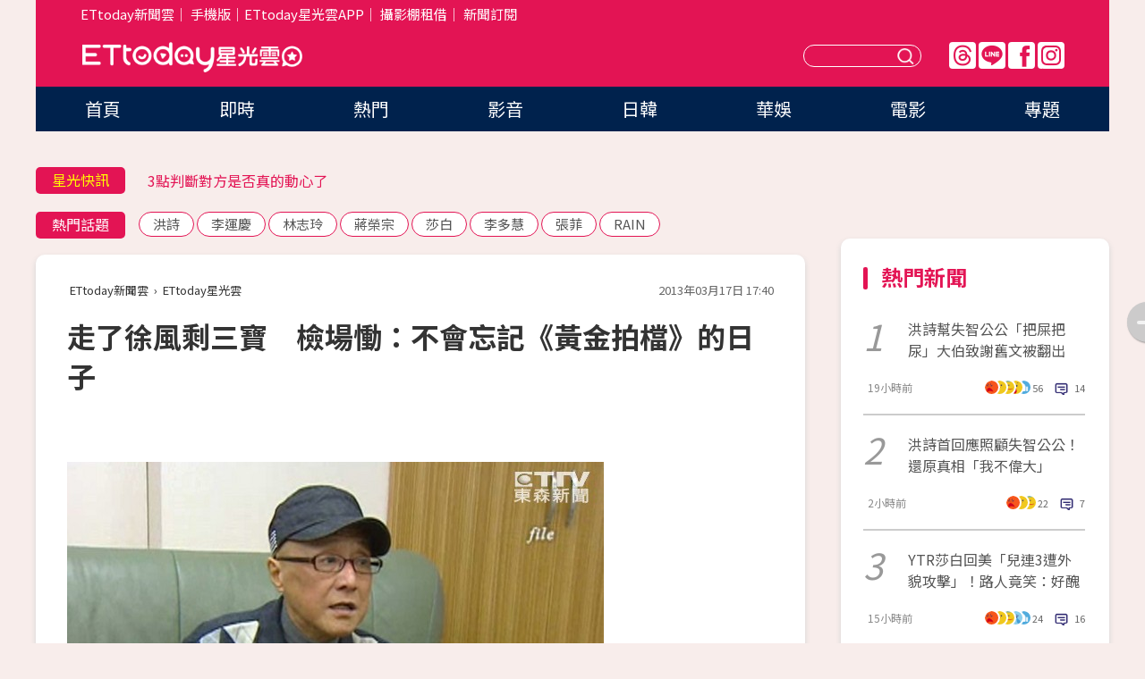

--- FILE ---
content_type: text/html; charset=utf-8
request_url: https://star.ettoday.net/news/176449
body_size: 15651
content:

<!DOCTYPE html>
<html lang="zh-Hant" prefix="og:http://ogp.me/ns#" itemscope itemtype="http://schema.org/NewsArticle">


<head>
<!-- 非共用meta 開始 -->
    <!--網頁基本meta data-->    
        <link rel="amphtml" href="https://star.ettoday.net/amp/amp_news.php7?news_id=176449">
        <title>走了徐風剩三寶　檢場慟：不會忘記《黃金拍檔》的日子 | ETtoday星光雲 | ETtoday新聞雲</title>
    <link rel="canonical" itemprop="mainEntityOfPage" href="https://star.ettoday.net/news/176449" />
    <meta property="og:url" itemprop="url" content="https://star.ettoday.net/news/176449" />
    <meta property="og:title" itemprop="name" content="走了徐風剩三寶　檢場慟：不會忘記《黃金拍檔》的日子 | ETtoday星光雲 | ETtoday新聞雲" />
    <meta property="og:image" itemprop="image" content="https://cdn2.ettoday.net/images/160/d160991.jpg" />
    <meta property="og:type" content="article" />
    <meta name="description" content="68歲資深藝人徐風不敵8種癌症侵襲，17日清晨5點30分驚傳病逝於台北榮總，震驚演藝圈各界人士，昔日好友檢場一度悲痛稱：「我永遠不會忘記在《黃金拍檔》工作的那段日子。」(徐風,徐風病逝,黃金五寶,張菲,檢場,倪敏然,黃金拍檔,鳳飛飛,徐健勝,)" />
    <meta property="og:description" itemprop="description" content="68歲資深藝人徐風不敵8種癌症侵襲，17日清晨5點30分驚傳病逝於台北榮總，震驚演藝圈各界人士，昔日好友檢場一度悲痛稱：「我永遠不會忘記在《黃金拍檔》工作的那段日子。」" />
    
    <!-- 新聞資訊(系統站內頁專用) 開始 -->
    <meta name="section" property="article:section" content="影劇" />    
        <meta name="subsection" itemprop="articleSection" content="電視" />
    <meta property="dable:item_id" content="176449">
    <meta name="pubdate" itemprop="dateCreated" itemprop="datePublished" property="article:published_time" content="2013-03-17T17:40:00+08:00" />
    <meta name="lastmod" itemprop="dateModified" http-equiv="last-modified" content="2013-03-18T03:39:02+08:00" />
    <meta name="source" itemprop="author" content="ETtoday星光雲" />
    <meta name="dcterms.rightsHolder" content="ETtoday新聞雲">
    <meta name="author" content="ETtoday新聞雲" />
    <meta property="article:author" content="https://www.facebook.com/ETtodaySTAR" />
    <meta name="news_keywords" itemprop="keywords" content="徐風,徐風病逝,黃金五寶,張菲,檢場,倪敏然,黃金拍檔,鳳飛飛,徐健勝,">
    <!-- 新聞資訊(系統站內頁專用) 結束 -->

    <!-- JSON-LD-(系統站內頁專用) 開始 -->
    <script type="application/ld+json">
        {
            "@context": "https://schema.org",
            "@type": "NewsArticle",
            "mainEntityOfPage": "https://star.ettoday.net/news/176449",
            "headline": "走了徐風剩三寶　檢場慟：不會忘記《黃金拍檔》的日子",
            "url": "https://star.ettoday.net/news/176449",
            "thumbnailUrl": "https://cdn2.ettoday.net/images/160/d160991.jpg",
            "articleSection":"影劇",
            "creator": ["49-吳玫穎","49"],
            "image":{
                "@type":"ImageObject",
                "url":"https://cdn2.ettoday.net/images/160/d160991.jpg"
            },
            "dateCreated": "2013-03-17T17:40:00+08:00",
            "datePublished": "2013-03-17T17:40:00+08:00",
            "dateModified": "2013-03-18T03:39:02+08:00",
            "publisher": {
                "@type": "Organization",
                "name": "ETtoday新聞雲",
            "logo": {
                "@type": "ImageObject",
                "url": "https://cdn2.ettoday.net/style/star2024/images/push.jpg"
                }
            },
            "author":{
                "@type":"Organization",
                "name":"ETtoday新聞雲",
                "url":"https://www.ettoday.net/"
            },
            "speakable":{
            "@type": "SpeakableSpecification",
            "xpath": [
                "/html/head/meta[@property='og:title']/@content",
                "/html/head/meta[@property='og:description']/@content"
               ]
            },
            "keywords":["徐風","徐風病逝","黃金五寶","張菲","檢場","倪敏然","黃金拍檔","鳳飛飛","徐健勝",""],
            "description": "68歲資深藝人徐風不敵8種癌症侵襲，17日清晨5點30分驚傳病逝於台北榮總，震驚演藝圈各界人士，昔日好友檢場一度悲痛稱：「我永遠不會忘記在《黃金拍檔》工作的那段日子。」(徐風,徐風病逝,黃金五寶,張菲,檢場,倪敏然,黃金拍檔,鳳飛飛,徐健勝,)"
        }
        </script>
    <!-- JSON-LD-(系統站內頁專用) 結束 -->

  

  <!--GTM DataLayer 開始-->
  <script>
    dataLayer = [{ 
      'csscode': 'star',
      'page-id': '176449',
      'category-id': '9',
      'category-name1': '影劇',
      'category-name2': '電視',
      'dept-name': '',
      'author-id': '49',
      'author-name': '吳玫穎',
      'readtype': 'PC',
      'pagetype': 'news',
      'et_token': '3e03f0d4f005280c94cd530716f9af95'
    }];
  </script>
  <!--GTM DataLayer 結束-->
<!-- 非共用meta 結束 -->



<!-- 共用meta 開始 -->
  <meta charset="utf-8">
  <!-- 特定頁面 or 編採不給搜尋引擎蒐錄 開始 -->
    <meta name="robots" content="index,follow,noarchive"/>
    <!-- 特定頁面 or 編採不給搜尋引擎蒐錄 結束 -->
  <meta name="viewport" content="width=1300"/>  
  <link rel="apple-touch-icon" sizes="180x180" href="//cdn2.ettoday.net/style/star2024/images/touch-icon.png" />
  <link rel="shortcut icon" sizes="192x192" href="//cdn2.ettoday.net/style/star2024/images/touch-icon.png" />
  <link rel="alternate" type="application/rss+xml" title="ETtoday《影劇新聞》" href="https://feeds.feedburner.com/ettoday/star" />
  
  <!-- ★社群分享專用 開始★ -->
  <!-- ★dns-prefetch 開始★ -->
  <link rel="dns-prefetch" href="//ad.ettoday.net">
  <link rel="dns-prefetch" href="//ad1.ettoday.net">
  <link rel="dns-prefetch" href="//ad2.ettoday.net">
  <link rel="dns-prefetch" href="//cache.ettoday.net">
  <link rel="dns-prefetch" href="//static.ettoday.net">
  <link rel="dns-prefetch" href="//cdn1.ettoday.net">
  <link rel="dns-prefetch" href="//cdn2.ettoday.net">
  <!-- ★dns-prefetch 結束★ -->
  <meta property="og:locale" content="zh_TW" />
  <meta property="fb:app_id" content="146858218737386" />
  <meta property="article:publisher" content="https://www.facebook.com/ETtodaySTAR" />
  <meta property="og:site_name" name="application-name" content="ETtoday星光雲" />
  <!-- ★社群分享專用 結束★-->

  <!-- ★CSS、JS開始★ -->
  <link rel="stylesheet" href="//cdn2.ettoday.net/style/star2024/css/style.css" type="text/css" />
  <script src="//cdn2.ettoday.net/style/star2024/js/all.js"></script>
  <!-- DFP code -->
  <script type="text/javascript" src="//cdn2.ettoday.net/dfp/dfp-gpt.js"></script>
  <!-- ★CSS、JS結束★ -->

  <!-- Google Tag Manager 開始 -->
  <script>
    (function (w, d, s, l, i) {
      w[l] = w[l] || []; w[l].push({
        'gtm.start':
          new Date().getTime(), event: 'gtm.js'
      }); var f = d.getElementsByTagName(s)[0],
        j = d.createElement(s), dl = l != 'dataLayer' ? '&l=' + l : ''; j.async = true; j.src =
          'https://www.googletagmanager.com/gtm.js?id=' + i + dl; f.parentNode.insertBefore(j, f);
    })(window, document, 'script', 'dataLayer', 'GTM-WQPR4PC');
  </script>
  <!-- Google Tag Manager 結束 -->
  
  <!-- Global site tag (gtag.js) - Google Analytics 開始 -->
  <script async src="https://www.googletagmanager.com/gtag/js?id=G-JQNDWD28RZ"></script>
  <script>
    window.dataLayer = window.dataLayer || [];
    function gtag() { dataLayer.push(arguments); }
    gtag('js', new Date());
  </script>
  <!-- Global site tag (gtag.js) - Google Analytics 結束 --><!-- 共用meta 結束 -->




<!-- dmp.js 開始 -->
<script>
  var dmp_event_property   = "star";
  var dmp_id               = "176449";
  var dmp_name             = "走了徐風剩三寶　檢場慟：不會忘記《黃金拍檔》的日子";
  var dmp_keywords         = "徐風,徐風病逝,黃金五寶,張菲,檢場,倪敏然,黃金拍檔,鳳飛飛,徐健勝,";
  var dmp_publish_date     = "2013-03-17 17:40:00";
  var dmp_modified_date    = "2013-03-18 03:39:02";
  var dmp_category_id_list = "9_36";
  var dmp_is_editor_rec    = "0";
  var dmp_et_token         = "3e03f0d4f005280c94cd530716f9af95";
  var dmp_event_id         = "";
</script>
<script src="//cdn2.ettoday.net/jquery/dmp/news.js"></script>
<!-- dmp.js 結束 --> 

</head>

<body id="star" class="news-page news-176449">


<div id="fb-root"></div>


  <!-- wrapper_box 開始 -->
  <div class="wrapper_box">
    <!-- 模組 新聞內頁 分享按鈕 開始 -->
    <div id="et_sticky_pc">
      <ul>
          <li><a class="btn logo" href="https://star.ettoday.net/" title="回首頁">回首頁</a></li>
                    <li><a class="btn fb" href="javascript:;" onclick="window.open('//www.facebook.com/sharer/sharer.php?u='+encodeURIComponent('https://star.ettoday.net/news/176449?from=pc-newsshare-fb-fixed'),'facebook-share-dialog','width=626,height=436');" title="facebook">facebook</a></li>
          <li><a class="btn line" href="javascript:;" onclick="window.open('https://social-plugins.line.me/lineit/share?url='+encodeURIComponent('https://star.ettoday.net/news/176449?from=pc-newsshare-line-fixed'),'LINE','width=626,height=500');return false;" title="分享到LINE">Line</a></li>
          <li><a class="btn twitter" href="javascript:;" onclick="window.open('https://twitter.com/intent/tweet?text='+encodeURIComponent('走了徐風剩三寶　檢場慟：不會忘記《黃金拍檔》的日子')+'&url='+encodeURIComponent('https://star.ettoday.net/news/176449?from=pc-newsshare-twitter-fixed'),'Twittes','width=626,height=436');return false;">Twitter</a></li>
                    <li><a class="btn link" href="javascript:;" title="複製連結">複製連結</a></li>
      </ul>
  </div>
  <!-- 模組 新聞內頁 分享按鈕 結束 -->

    <!-- wrapper 開始 -->

    
    

    

      <!-- header_box 開始 -->
      

  <!-- 星光雲_轟天雷【影劇】 開始 -->
  <div class="wrapper">  
  <div id="star_thunder" class="pc_thunder">
    <script type="text/javascript">
      (function(){
        var ts = Math.random();
        document.write('<scr' + 'ipt type="text/javascript" src="https://ad.ettoday.net/ads.php?bid=star_thunder&rr='+ ts +'"></scr' + 'ipt>');
      })()
    </script>
  </div>    
  <!-- 星光雲_轟天雷【影劇】 結束 -->  

  <!-- 星光雲_雙門簾 開始 -->
  <div id="star_curtain" class="pc_curtain">
    <script type="text/javascript">
    (function(){
      var ts = Math.random();
      document.write('<scr' + 'ipt type="text/javascript" src="https://ad.ettoday.net/ads.php?bid=star_curtain&rr='+ ts +'"></scr' + 'ipt>');
    })()
    </script>
  </div>      
  <!-- 星光雲_雙門簾 結束 -->


<div class="header_box">

        <!-- ettop 開始 -->	
        <div class="ettop">
          <div class="inner">
            <div class="nav_1">
              <a href="https://www.ettoday.net/" target="_blank">ETtoday新聞雲</a>│
              <a href="#" onclick="location.replace('//www.ettoday.net/changeReadType.php?rtype=0&amp;rurl='+location.href);">手機版</a>│<a href="//www.ettoday.net/events/app/et_star.htm" target="_blank">ETtoday星光雲APP</a>│
              <a href="https://msg.ettoday.net/rd.php?id=5420">攝影棚租借</a>│
              <a href="https://www.ettoday.net/events/news-express/epaper.php">新聞訂閱</a>						
            </div>

          </div>
        </div>	
        <!-- ettop 結束 -->

        <!-- header 開始 -->
        <div class="header">
            <!-- main_logo 開始 -->
            <div class="main_logo"><a class="txt-hide" href="https://star.ettoday.net">ETtoday星光雲</a></div>
            <!-- main_logo 結束 -->

                        <!-- MOD_星光雲(PC)_版頭小橫幅(左) 開始 -->
            <div id="topic_170x50_02" class="pc_header">
              <script type="text/javascript">
              (function(){
                var ts = Math.random();
                document.write('<scr' + 'ipt type="text/javascript" src="https://ad1.ettoday.net/ads.php?bid=topic_170x50_02&rr='+ ts +'"></scr' + 'ipt>');
              })()
              </script>             
            </div>
            <!-- MOD_星光雲(PC)_版頭小橫幅(左) 結束 -->
            

                        <!-- 相信音樂_星光雲(PC)_版頭小橫幅(右) 開始 -->
            <div id="topic_170x50_01" class="pc_header">
              <script type="text/javascript">
              (function(){
                var ts = Math.random();
                document.write('<scr' + 'ipt type="text/javascript" src="https://ad1.ettoday.net/ads.php?bid=topic_170x50_01&rr='+ ts +'"></scr' + 'ipt>');
              })()
              </script>
            </div>
            <!-- 相信音樂_星光雲(PC)_版頭小橫幅(右) 結束 -->
            
            <!--menu_1 開始-->
            <div class="menu_1 clearfix">
                <a class="threads txt-hide" href="https://www.threads.net/@starettoday" target="_blank">Threads</a>
                <a class="line txt-hide" href="https://page.line.me/tqu0602i?openQrModal=true" target="_blank">Line</a>
                <a class="fb txt-hide" href="https://www.facebook.com/ETtodaySTAR" target="_blank">FB</a>
                <a class="ig txt-hide" href="https://www.instagram.com/starettoday/" target="_blank">IG</a>
            </div>
            <!--menu_1 結束-->

            
            <!-- search_box 開始-->
            <div class="search_box">
                <form method="GET" action="/search.php7">
                <input class="txt" type="text" name="keywords" placeholder="" />
                <button class="btn txt-hide">送出</button>
                </form>
            </div>
            <!-- search_box 結束-->
        </div>
        <!-- header 結束 -->

        <!-- main_nav 開始 -->
        <div class="main_nav">
          <ul>
                        <li class="" ><a href="https://star.ettoday.net/"  target="_self"  >首頁</a></li>            
                        <li class="" ><a href="/latest_news"  target="_self"  >即時</a></li>            
                        <li class="" ><a href="/hot-news"  target="_self"  >熱門</a></li>            
                        <li class="" ><a href="/video_list"  target="_self"  >影音</a></li>            
                        <li class="" ><a href="https://star.ettoday.net/star-category/%E6%97%A5%E9%9F%93"  target="_self"  >日韓</a></li>            
                        <li class="" ><a href="https://star.ettoday.net/star-category/%E8%8F%AF%E5%A8%9B"  target="_self"  >華娛</a></li>            
                        <li class="" ><a href="https://star.ettoday.net/star-category/%E9%9B%BB%E5%BD%B1"  target="_self"  >電影</a></li>            
                        <li class="" ><a href="/issue"  target="_self"  >專題</a></li>            
                      </ul>
        </div>
        <!-- main_nav 結束 -->
</div>

<!-- 星光雲_超級大橫幅 開始 -->
<div id="star_970x90" class="pc_billboard">
  <script type="text/javascript">
  (function(){
    var ts = Math.random();
    document.write('<scr' + 'ipt type="text/javascript" src="https://ad.ettoday.net/ads.php?bid=star_970x90&rr='+ ts +'"></scr' + 'ipt>');
  })()
  </script>
</div>
<!-- 星光雲_超級大橫幅 結束 -->

      <!-- header_box 結束 -->

      <!-- container_box 開始-->
      <div class="container_box">
        <!-- container 開始-->
        <div class="container">
          <!-- r1 開始-->
          <div class="r1 clearfix"> <!-- c1 開始-->
            <div class="c1">
              <!-- inner 開始-->
              <div class="inner">
                
                <!-- 星光快訊 ticker_1 開始-->
                
<div class="ticker_1 clearfix">
    <h3 class="title">星光快訊</h3>
    <!--滾動 開始-->
    <div class="run">
    <!--inner 開始-->
    <div class="inner">
                <!-- 組 -->
        <div class="piece"><a href="https://star.ettoday.net/news/3102911" target="_blank">向華強遭親信盜名詐40億！</a></div>
        <!-- 組 -->
                <!-- 組 -->
        <div class="piece"><a href="https://star.ettoday.net/news/3102944" target="_blank">3點判斷對方是否真的動心了</a></div>
        <!-- 組 -->
                <!-- 組 -->
        <div class="piece"><a href="https://star.ettoday.net/news/3102903" target="_blank">春風撞賓士遭酸肇逃「圓滿解決」</a></div>
        <!-- 組 -->
                <!-- 組 -->
        <div class="piece"><a href="https://goo.gl/HpctKi" target="_blank">接收娛樂大小事！加入星光雲LINE好友⭐</a></div>
        <!-- 組 -->
            </div>
    <!--inner 結束-->
    </div>
    <!--滾動 結束-->
</div>                <!-- 星光快訊 ticker_1 結束-->

                
                <!-- part_txt_1 熱門話題 開始-->
                <div class="part_txt_1">
    <h2 class="title">熱門話題</h2>
    <div class="box_0">
    <a href="/tag/%E6%B4%AA%E8%A9%A9">洪詩</a> <a href="/tag/%E6%9D%8E%E9%81%8B%E6%85%B6">李運慶</a> <a href="/tag/%E6%9E%97%E5%BF%97%E7%8E%B2">林志玲</a> <a href="/tag/%E8%94%A3%E6%A6%AE%E5%AE%97">蔣榮宗</a> <a href="/tag/%E8%8E%8E%E7%99%BD">莎白</a> <a href="/tag/%E6%9D%8E%E5%A4%9A%E6%85%A7">李多慧</a> <a href="/tag/%E5%BC%B5%E8%8F%B2">張菲</a> <a href="/tag/RAIN">RAIN</a>     </div>
</div>                <!-- part_txt_1 熱門話題 結束-->
                
                <!-- 新聞模組 block_a 開始 -->
                <div class="block_a">
                  <!--breadcrumb_box 開始-->
                  <div class="breadcrumb_box clearfix">
                    <!--麵包屑 開始-->
                    <div class="menu_bread_crumb" itemscope itemtype="http://schema.org/BreadcrumbList">
                        <!-- 第一層 開始 -->
                        <div itemscope itemtype="http://schema.org/ListItem" itemprop="itemListElement">
                            <a itemscope itemtype="http://schema.org/Thing" itemprop="item" href="https://www.ettoday.net/" id="https://www.ettoday.net/" >
                                <span itemprop="name">ETtoday新聞雲</span>
                            </a>
                            <meta itemprop="position" content="1" />
                        </div>
                        <!-- 第一層 結束 -->
                        ›
                        <!-- 第二層 開始 -->
                        <div itemscope itemtype="http://schema.org/ListItem" itemprop="itemListElement">
                            <a itemscope itemtype="http://schema.org/Thing" itemprop="item" href="https://star.ettoday.net/" id="https://star.ettoday.net/">
                                <span itemprop="name">ETtoday星光雲</span>
                            </a>
                            <meta itemprop="position" content="2" />
                        </div>
                        <!-- 第二層 結束 -->
                    </div>
                    <!--麵包屑 結束-->
                    <!--時間 開始-->
                    <time class="date" itemprop="datePublished" datetime="2013-03-17T17:40:00+08:00">2013年03月17日 17:40</time>
                    <!--時間 結束-->
                  </div>
                  <!--breadcrumb_box 結束-->
                  <!--新聞模組 module_1 開始-->
                  <article class="module_1">
                    <!--網站logo 列印時出現 開始-->
                    <div class="site_logo" style="display:none;">
                        <link href="//cdn2.ettoday.net/style/star2024/css/print.css" rel="stylesheet" type="text/css" media="print"/>
                        <img src="//cdn2.ettoday.net/style/star2024/images/logo_print.png"/>
                    </div>
                    <!--網站logo 列印時出現 結束-->
                    <!--標題 開始-->
                    <header>
                      <h1 class="title" itemprop="headline">
                          走了徐風剩三寶　檢場慟：不會忘記《黃金拍檔》的日子                      </h1>
                    </header>
                    <!--標題 結束-->

                                        <!-- 星光雲PC&M_文字廣告(上)(★特開★) 開始 -->
                    <div id="star_text_1" class="text_ad_top ad_txt_1">
                      <script type="text/javascript">
                      (function(){
                        var ts = Math.random();
                        document.write('<scr' + 'ipt type="text/javascript" src="https://ad.ettoday.net/ads.php?bid=star_text_1&rr='+ ts +'"></scr' + 'ipt>');
                      })()
                      </script>
                    </div>
                    <!-- 星光雲PC&M_文字廣告(上)(★特開★) 開始 -->
                    
                    <!--各頻道PC 文首分享 開始-->
                    <!--模組 et_social_1 開始-->
<div class="et_social_1">
	<!-------成人警告 開始----------->
		<!-------成人警告 結束----------->

	<!-- menu 開始 -->
		<!-- <div class="menu">
	</div> -->
		<!-- menu 結束 -->
</div>
<!--模組 et_social_1 結束-->
                    <!--各頻道PC 文首分享 結束-->

                    
                    <!-- 投票 文章前 開始 -->
                                        <!-- 投票 文章前 結束 -->

                    <!--本文 開始-->
                    <div class="story">
                      <p><img width="600" height="450" src="https://cdn2.ettoday.net/images/267/d267437.jpg" alt="" /></p>
<p><strong>▲資深藝人徐風17日病逝台北榮總，享壽68歲。(圖／東森新聞)</strong></p>
<p>記者吳玫穎／台北報導</p>
<p>68歲資深藝人徐風不敵8種癌症侵襲，17日清晨5點30分驚傳病逝於台北榮總，震驚演藝圈各界人士，昔日好友檢場一度悲痛稱：「我永遠不會忘記在《黃金拍檔》工作的那段日子。」</p>
<p><strong>▼徐風病逝，檢場心情大受影響。(圖／台視提供／資料照片)</strong></p>
    <!-- 新聞中_巨幅 start-->
    <div class="ad_in_news" style="mragin:10px auto;text-align:center">
     <div class="ad_readmore">[廣告]請繼續往下閱讀...</div>
     <script language="JavaScript" type="text/javascript">
      var ts = Math.random();
      document.write('<scr' + 'ipt language="JavaScript" type="text/javascript" src="https://ad.ettoday.net/ads.php?bid=star_in_news_1&rr='+ ts +'"></scr' + 'ipt>');
     </script>
    </div>
    <!-- 新聞中_巨幅 end-->
    
<p><img width="292" height="450" src="https://cdn2.ettoday.net/images/160/d160991.jpg" alt="" /></p>
<p>徐風因主持綜藝節目《黃金拍檔》，與張菲、倪敏然、羅江、檢場被封為「黃金五寶」，節目不僅紅遍大街小巷，更一度締造高達44.6%的收視率。之後加入了助理主持人羅霈穎，羅更被製作人嚴正叮嚀不得接受五寶任何一位成員的追求，否則主持棒不保。</p>
<p>現在「黃金五寶」成員倪敏然、徐風相繼辭世，也讓檢場心情大受影響，只願透過經紀人轉達：「生老病死是人生必經過程，人生無常，我深表遺憾，永遠不會忘記《黃金拍檔》工作的那段日子。」即不願多做任何回應。</p>                    </div>
                    <!--本文 結束-->

                    <img src="https://www.ettoday.net/source/et_track.php7" width="0" height="0" style="display:none;">

                    
                                                  
                    


                    <!-- 投票 文章後 開始 -->
                                          <!-- 投票 文章後 結束 -->

                      
                    

                  </article>
                  <!--新聞模組 module_1 結束-->

                  <!--各頻道PC 文末分享 開始-->
                  <!--模組 et_social_2、et_social_3 共用 CSS 開始-->
<link rel="stylesheet" href="https://cdn2.ettoday.net/style/et_common/css/social_sharing_2.css">
<!--模組 et_social_2、et_social_3 共用 CSS 結束-->

<!--模組 et_social_2 開始-->
<div class="et_social_2">
	<p>分享給朋友：</p>
	<!-- menu 開始 -->
	<div class="menu">
				<a href="javascript:;" onclick="window.open('https://www.facebook.com/sharer/sharer.php?u='+encodeURIComponent('https://star.ettoday.net/news/176449')+'?from=pc-newsshare-fb','facebook-share-dialog','width=626,height=436');return false;" class="facebook" title="分享到Facebook"></a>
		<a href="javascript:;" onclick="window.open('https://social-plugins.line.me/lineit/share?url='+encodeURIComponent('https://star.ettoday.net/news/176449')+'?from=pc-newsshare-line','LINE','width=626,height=500');return false;" class="line" title="分享到LINE"></a>
		<a href="javascript:;" onclick="window.open('https://twitter.com/intent/tweet?text='+encodeURIComponent('走了徐風剩三寶　檢場慟：不會忘記《黃金拍檔》的日子')+'&url=https://star.ettoday.net/news/176449?from=pc-newsshare-twitter','Twittes','width=626,height=436');return false;" class="x" title="分享到X"></a>
				<a class="copy-link" title="複製連結"></a>
		<a class="print" onclick="window.print();" title="列印本頁"></a> 
				<a class="message scrollgo" title="點我留言" rel=".fb-comments"></a>
			</div>
	<!-- menu 結束 -->
</div>
<!--模組 et_social_2 結束-->

<!--模組 et_social_3 開始-->
<div class="et_social_3">
	<p>追蹤我們：</p>
	<!-- menu 開始 -->
	<div class="menu">
		<a href="https://www.facebook.com/ETtodaySTAR" class="facebook" title="追蹤Facebook粉絲團" target="_blank"></a>
		<a href="https://www.youtube.com/channel/UCX157UE-NdaUGQJDkQ-XKnw" class="youtube" title="訂閱YouTube" target="_blank"></a>
		<a href="https://www.instagram.com/starettoday/" class="instagram" title="追蹤IG" target="_blank"></a>
		<a href="https://line.me/R/ti/p/%40ETtoday" class="line" title="加LINE好友" target="_blank"></a>
		<a href="https://twitter.com/ettodaytw" class="x" title="追蹤X" target="_blank"></a>
		<a href="https://t.me/ETtodaynews" class="telegram" title="追蹤Telegram" target="_blank"></a>
	</div>
	<!-- menu 結束 -->
</div>
<!--模組 et_social_3 結束-->
                  <!--各頻道PC 文末分享 結束-->

                  <!-- tagbanner專區 開始 -->
                  <div class="tag-banner">
                     
                  </div>
                  <!-- tagbanner專區 結束 -->

                  <!-- 版權宣告 開始 -->
                  <p class="txt_1">※本文版權所有，非經授權，不得轉載。[<a href="//www.ettoday.net/member/clause_copyright.php" target="_blank">ETtoday著作權聲明</a>]※</p>
                  <!-- 版權宣告 結束 -->

                </div>
                <!--新聞模組 block_a 結束 -->


                
                <!--關鍵字 block_a 開始 -->
                <div class="block_a">
                  <h2 class="title_a">關鍵字</h2>
                  <!-- part_txt_3 開始-->
                  <div class="part_txt_3">                    
                  <a href="/tag/%E5%BE%90%E9%A2%A8">徐風</a><a href="/tag/%E5%BE%90%E9%A2%A8%E7%97%85%E9%80%9D">徐風病逝</a><a href="/tag/%E9%BB%83%E9%87%91%E4%BA%94%E5%AF%B6">黃金五寶</a><a href="/tag/%E5%BC%B5%E8%8F%B2">張菲</a><a href="/tag/%E6%AA%A2%E5%A0%B4">檢場</a><a href="/tag/%E5%80%AA%E6%95%8F%E7%84%B6">倪敏然</a><a href="/tag/%E9%BB%83%E9%87%91%E6%8B%8D%E6%AA%94">黃金拍檔</a><a href="/tag/%E9%B3%B3%E9%A3%9B%E9%A3%9B">鳳飛飛</a><a href="/tag/%E5%BE%90%E5%81%A5%E5%8B%9D">徐健勝</a><a href="/tag/"></a> 
                  </div>
                  <!-- part_txt_3 結束-->
                </div>
                <!--關鍵字 block_a 結束 -->

                
                

                            <!-- 星光雲_文章推薦模組_1 開始 -->
              <div class=" block_a">
                <div id="star_recirculation_1" class="recirculation">
                  <script type="text/javascript">
                  (function(){
                    var ts = Math.random();
                    document.write('<scr' + 'ipt type="text/javascript" src="https://ad.ettoday.net/ads.php?bid=star_recirculation_1&rr='+ ts +'"></scr' + 'ipt>');
                  })()
                  </script>
                </div>
              </div>
              <!-- 星光雲_文章推薦模組_1 結束 -->
              
              <!-- 推薦閱讀 block_a 開始-->
              <div class="block_a recomm-news">
                <h2 class="title_a">推薦閱讀</h2>
                <!-- part_pictxt_1 開始-->
                <div class="part_pictxt_1 clearfix">

                                  
                  <!-- 組 -->
                  <div class="box_0">
                    <div class="pic">
                      <a href="https://star.ettoday.net/news/176365" title="快訊／徐風8癌症纏身　完成見兒遺願　凌晨5點過世" target="_blank"><img src="//cdn2.ettoday.net/style/misc/loading_300x225.gif" data-original="https://cdn2.ettoday.net/images/267/d267427.jpg" alt="快訊／徐風8癌症纏身　完成見兒遺願　凌晨5點過世" /></a>
                    </div>
                    <h3><a href="https://star.ettoday.net/news/176365" target="_blank">快訊／徐風8癌症纏身　完成見兒遺願　凌晨5點過世</a></h3>                    
                    <p class="time">3/17 10:33</p>
                  </div>
                  <!-- 組 -->
                
                                    
                  <!-- 組 -->
                  <div class="box_0">
                    <div class="pic">
                      <a href="https://star.ettoday.net/news/176343" title="徐風今晨病逝享年68歲　服刑兒淚崩：爸爸，我錯了" target="_blank"><img src="//cdn2.ettoday.net/style/misc/loading_300x225.gif" data-original="https://cdn2.ettoday.net/images/267/d267427.jpg" alt="徐風今晨病逝享年68歲　服刑兒淚崩：爸爸，我錯了" /></a>
                    </div>
                    <h3><a href="https://star.ettoday.net/news/176343" target="_blank">徐風今晨病逝享年68歲　服刑兒淚崩：爸爸，我錯了</a></h3>                    
                    <p class="time">3/17 10:49</p>
                  </div>
                  <!-- 組 -->
                
                                    
                  <!-- 組 -->
                  <div class="box_0">
                    <div class="pic">
                      <a href="https://star.ettoday.net/news/176372" title="「黃金五寶」徐風5癌纏身3年　模範抗癌鬥士不敵病魔" target="_blank"><img src="//cdn2.ettoday.net/style/misc/loading_300x225.gif" data-original="https://cdn2.ettoday.net/images/267/d267436.jpg" alt="「黃金五寶」徐風5癌纏身3年　模範抗癌鬥士不敵病魔" /></a>
                    </div>
                    <h3><a href="https://star.ettoday.net/news/176372" target="_blank">「黃金五寶」徐風5癌纏身3年　模範抗癌鬥士不敵病魔</a></h3>                    
                    <p class="time">3/17 12:13</p>
                  </div>
                  <!-- 組 -->
                
                                    
                  <!-- 組 -->
                  <div class="box_0">
                    <div class="pic">
                      <a href="https://star.ettoday.net/news/176384" title="徐風離8癌逝世　生前表明一身病痛全因50年菸癮" target="_blank"><img src="//cdn2.ettoday.net/style/misc/loading_300x225.gif" data-original="https://cdn2.ettoday.net/images/267/d267436.jpg" alt="徐風離8癌逝世　生前表明一身病痛全因50年菸癮" /></a>
                    </div>
                    <h3><a href="https://star.ettoday.net/news/176384" target="_blank">徐風離8癌逝世　生前表明一身病痛全因50年菸癮</a></h3>                    
                    <p class="time">3/17 13:35</p>
                  </div>
                  <!-- 組 -->
                
                                    
                  <!-- 組 -->
                  <div class="box_0">
                    <div class="pic">
                      <a href="https://star.ettoday.net/news/176401" title="快訊／徐風8癌纏身不成人形　余天泣：他愛美走了也好" target="_blank"><img src="//cdn2.ettoday.net/style/misc/loading_300x225.gif" data-original="https://cdn2.ettoday.net/images/267/d267491.jpg" alt="快訊／徐風8癌纏身不成人形　余天泣：他愛美走了也好" /></a>
                    </div>
                    <h3><a href="https://star.ettoday.net/news/176401" target="_blank">快訊／徐風8癌纏身不成人形　余天泣：他愛美走了也好</a></h3>                    
                    <p class="time">3/17 13:01</p>
                  </div>
                  <!-- 組 -->
                
                                    
                  <!-- 組 -->
                  <div class="box_0">
                    <div class="pic">
                      <a href="https://star.ettoday.net/news/3102859" title="洪詩幫失智公公「把屎把尿」　大伯致謝舊文被翻出…網：值得疼" target="_blank"><img src="//cdn2.ettoday.net/style/misc/loading_300x225.gif" data-original="https://cdn2.ettoday.net/images/8585/d8585766.webp" alt="洪詩幫失智公公「把屎把尿」　大伯致謝舊文被翻出…網：值得疼" /></a>
                    </div>
                    <h3><a href="https://star.ettoday.net/news/3102859" target="_blank">洪詩幫失智公公「把屎把尿」　大伯致謝舊文被翻出…網：值得疼</a></h3>                    
                    <p class="time">19小時前</p>
                  </div>
                  <!-- 組 -->
                
                                    
                  <!-- 組 -->
                  <div class="box_0">
                    <div class="pic">
                      <a href="https://star.ettoday.net/news/3103082" title="洪詩首回應照顧失智公公！還原真相「我不偉大」…大伯感謝文惹議" target="_blank"><img src="//cdn2.ettoday.net/style/misc/loading_300x225.gif" data-original="https://cdn2.ettoday.net/images/8586/d8586245.webp" alt="洪詩首回應照顧失智公公！還原真相「我不偉大」…大伯感謝文惹議" /></a>
                    </div>
                    <h3><a href="https://star.ettoday.net/news/3103082" target="_blank">洪詩首回應照顧失智公公！還原真相「我不偉大」…大伯感謝文惹議</a></h3>                    
                    <p class="time">2小時前</p>
                  </div>
                  <!-- 組 -->
                
                                    
                  <!-- 組 -->
                  <div class="box_0">
                    <div class="pic">
                      <a href="https://star.ettoday.net/news/3102922" title="YTR莎白回美國「兒連3遭外貌攻擊」！　路人摸頭竟笑：好醜" target="_blank"><img src="//cdn2.ettoday.net/style/misc/loading_300x225.gif" data-original="https://cdn2.ettoday.net/images/8585/d8585909.webp" alt="YTR莎白回美國「兒連3遭外貌攻擊」！　路人摸頭竟笑：好醜" /></a>
                    </div>
                    <h3><a href="https://star.ettoday.net/news/3102922" target="_blank">YTR莎白回美國「兒連3遭外貌攻擊」！　路人摸頭竟笑：好醜</a></h3>                    
                    <p class="time">15小時前</p>
                  </div>
                  <!-- 組 -->
                
                                    
                  <!-- 組 -->
                  <div class="box_0">
                    <div class="pic">
                      <a href="https://star.ettoday.net/news/3102916" title="林志玲與年輕男子現身日本看展　男方身分曝光「是台灣星二代」！" target="_blank"><img src="//cdn2.ettoday.net/style/misc/loading_300x225.gif" data-original="https://cdn2.ettoday.net/images/8585/d8585882.webp" alt="林志玲與年輕男子現身日本看展　男方身分曝光「是台灣星二代」！" /></a>
                    </div>
                    <h3><a href="https://star.ettoday.net/news/3102916" target="_blank">林志玲與年輕男子現身日本看展　男方身分曝光「是台灣星二代」！</a></h3>                    
                    <p class="time">15小時前</p>
                  </div>
                  <!-- 組 -->
                
                                    
                  <!-- 組 -->
                  <div class="box_0">
                    <div class="pic">
                      <a href="https://star.ettoday.net/news/3102720" title="張菲被拍信義區買甜點！「取貨完5舉動」店家感動：大哥格局真的不一樣" target="_blank"><img src="//cdn2.ettoday.net/style/misc/loading_300x225.gif" data-original="https://cdn2.ettoday.net/images/8585/d8585136.webp" alt="張菲被拍信義區買甜點！「取貨完5舉動」店家感動：大哥格局真的不一樣" /></a>
                    </div>
                    <h3><a href="https://star.ettoday.net/news/3102720" target="_blank">張菲被拍信義區買甜點！「取貨完5舉動」店家感動：大哥格局真的不一樣</a></h3>                    
                    <p class="time">1/17 13:03</p>
                  </div>
                  <!-- 組 -->
                
                                    
                  <!-- 組 -->
                  <div class="box_0">
                    <div class="pic">
                      <a href="https://star.ettoday.net/news/3102928" title="李多慧台中搭車被認出！暖視訊司機女兒　下車「1舉動」被讚爆" target="_blank"><img src="//cdn2.ettoday.net/style/misc/loading_300x225.gif" data-original="https://cdn2.ettoday.net/images/8585/d8585938.webp" alt="李多慧台中搭車被認出！暖視訊司機女兒　下車「1舉動」被讚爆" /></a>
                    </div>
                    <h3><a href="https://star.ettoday.net/news/3102928" target="_blank">李多慧台中搭車被認出！暖視訊司機女兒　下車「1舉動」被讚爆</a></h3>                    
                    <p class="time">14小時前</p>
                  </div>
                  <!-- 組 -->
                
                                    
                  <!-- 組 -->
                  <div class="box_0">
                    <div class="pic">
                      <a href="https://star.ettoday.net/news/3102507" title="AV震撼彈！40萬粉正妹饒舌歌手「下海當女優」　性慾太強無處發洩" target="_blank"><img src="//cdn2.ettoday.net/style/misc/loading_300x225.gif" data-original="https://cdn2.ettoday.net/images/8584/d8584683.webp" alt="AV震撼彈！40萬粉正妹饒舌歌手「下海當女優」　性慾太強無處發洩" /></a>
                    </div>
                    <h3><a href="https://star.ettoday.net/news/3102507" target="_blank">AV震撼彈！40萬粉正妹饒舌歌手「下海當女優」　性慾太強無處發洩</a></h3>                    
                    <p class="time">1/16 19:54</p>
                  </div>
                  <!-- 組 -->
                
                  
                </div>
                <!-- part_pictxt_1 結束-->
              </div>
              <!-- 推薦閱讀 block_a 結束-->

              

              <!-- 熱門影音 block_a 開始-->
              <div class="block_a">
                <h2 class="title_a">熱門影音</h2>
                <!--gallery_2 開始-->
                <div class="gallery_2">
                  <!--run 開始-->
                  <div class="run">
                    <!--inner-->
                    <div class="inner">
                                          <!-- 組 -->
                      <div class="piece">
                        <a class="link" href="https://star.ettoday.net/video/489910" title="費德勒看到ACE球大笑　周杰倫秒喪氣：好糗" target="_blank">
                          <div class="pic"><img src="https://cdn2.ettoday.net/film/images/489/c489910.webp" alt="費德勒看到ACE球大笑　周杰倫秒喪氣：好糗" /></div>
                          <h3>費德勒看到ACE球大笑　周杰倫秒喪氣：好糗</h3>
                        </a>
                      </div>
                      <!-- 組 -->
                                          <!-- 組 -->
                      <div class="piece">
                        <a class="link" href="https://star.ettoday.net/video/489970" title="金宣虎坐錯位超慌張XD　高允貞一句話全場歡呼" target="_blank">
                          <div class="pic"><img src="https://cdn2.ettoday.net/film/images/489/c489970.webp" alt="金宣虎坐錯位超慌張XD　高允貞一句話全場歡呼" /></div>
                          <h3>金宣虎坐錯位超慌張XD　高允貞一句話全場歡呼</h3>
                        </a>
                      </div>
                      <!-- 組 -->
                                          <!-- 組 -->
                      <div class="piece">
                        <a class="link" href="https://star.ettoday.net/video/489918" title="孫藝真兒子幫媽咪慶生　奶音狂催促：趕快吹蠟燭！" target="_blank">
                          <div class="pic"><img src="https://cdn2.ettoday.net/film/images/489/c489918.webp" alt="孫藝真兒子幫媽咪慶生　奶音狂催促：趕快吹蠟燭！" /></div>
                          <h3>孫藝真兒子幫媽咪慶生　奶音狂催促：趕快吹蠟燭！</h3>
                        </a>
                      </div>
                      <!-- 組 -->
                                          <!-- 組 -->
                      <div class="piece">
                        <a class="link" href="https://star.ettoday.net/video/489946" title="薔薔靈堂送別曹西平　曝生前互動：算是他的客人" target="_blank">
                          <div class="pic"><img src="https://cdn2.ettoday.net/film/images/489/c489946.webp" alt="薔薔靈堂送別曹西平　曝生前互動：算是他的客人" /></div>
                          <h3>薔薔靈堂送別曹西平　曝生前互動：算是他的客人</h3>
                        </a>
                      </div>
                      <!-- 組 -->
                                          <!-- 組 -->
                      <div class="piece">
                        <a class="link" href="https://star.ettoday.net/video/489894" title="每天都在「許光漢好帥」　李雅英被下禁令XD" target="_blank">
                          <div class="pic"><img src="https://cdn2.ettoday.net/film/images/489/c489894.webp" alt="每天都在「許光漢好帥」　李雅英被下禁令XD" /></div>
                          <h3>每天都在「許光漢好帥」　李雅英被下禁令XD</h3>
                        </a>
                      </div>
                      <!-- 組 -->
                                          <!-- 組 -->
                      <div class="piece">
                        <a class="link" href="https://star.ettoday.net/video/489958" title="龍千玉淚憶曹西平　「生生世世繼續結緣」" target="_blank">
                          <div class="pic"><img src="https://cdn2.ettoday.net/film/images/489/c489958.webp" alt="龍千玉淚憶曹西平　「生生世世繼續結緣」" /></div>
                          <h3>龍千玉淚憶曹西平　「生生世世繼續結緣」</h3>
                        </a>
                      </div>
                      <!-- 組 -->
                                          <!-- 組 -->
                      <div class="piece">
                        <a class="link" href="https://star.ettoday.net/video/489864" title="陶晶瑩曝「李李仁吻戲有隔大拇指」　關穎秒拆穿：他放屁！" target="_blank">
                          <div class="pic"><img src="https://cdn2.ettoday.net/film/images/489/c489864.webp" alt="陶晶瑩曝「李李仁吻戲有隔大拇指」　關穎秒拆穿：他放屁！" /></div>
                          <h3>陶晶瑩曝「李李仁吻戲有隔大拇指」　關穎秒拆穿：他放屁！</h3>
                        </a>
                      </div>
                      <!-- 組 -->
                                          <!-- 組 -->
                      <div class="piece">
                        <a class="link" href="https://star.ettoday.net/video/489839" title="黃嘉千16歲女兒有藝術天分　「目前沒考慮進演藝圈」" target="_blank">
                          <div class="pic"><img src="https://cdn2.ettoday.net/film/images/489/c489839.webp" alt="黃嘉千16歲女兒有藝術天分　「目前沒考慮進演藝圈」" /></div>
                          <h3>黃嘉千16歲女兒有藝術天分　「目前沒考慮進演藝圈」</h3>
                        </a>
                      </div>
                      <!-- 組 -->
                                          <!-- 組 -->
                      <div class="piece">
                        <a class="link" href="https://star.ettoday.net/video/489955" title="澄清與民視糾葛「沒說不主持」　胡瓜：盡量用錢污辱我" target="_blank">
                          <div class="pic"><img src="https://cdn2.ettoday.net/film/images/489/c489955.webp" alt="澄清與民視糾葛「沒說不主持」　胡瓜：盡量用錢污辱我" /></div>
                          <h3>澄清與民視糾葛「沒說不主持」　胡瓜：盡量用錢污辱我</h3>
                        </a>
                      </div>
                      <!-- 組 -->
                                          <!-- 組 -->
                      <div class="piece">
                        <a class="link" href="https://star.ettoday.net/video/489926" title="Rain抵台！黑大衣帥翻　不停揮手打招呼超親民" target="_blank">
                          <div class="pic"><img src="https://cdn2.ettoday.net/film/images/489/c489926.webp" alt="Rain抵台！黑大衣帥翻　不停揮手打招呼超親民" /></div>
                          <h3>Rain抵台！黑大衣帥翻　不停揮手打招呼超親民</h3>
                        </a>
                      </div>
                      <!-- 組 -->
                                          <!-- 組 -->
                      <div class="piece">
                        <a class="link" href="https://star.ettoday.net/video/490026" title="這個影片沒有全裸畫面　直播主Dory多莉的寫真書" target="_blank">
                          <div class="pic"><img src="https://cdn2.ettoday.net/film/images/490/c490026.webp" alt="這個影片沒有全裸畫面　直播主Dory多莉的寫真書" /></div>
                          <h3>這個影片沒有全裸畫面　直播主Dory多莉的寫真書</h3>
                        </a>
                      </div>
                      <!-- 組 -->
                                          <!-- 組 -->
                      <div class="piece">
                        <a class="link" href="https://star.ettoday.net/video/488470" title="曹西平猝逝...楊繡惠不捨　感嘆：能和父母天上團圓了" target="_blank">
                          <div class="pic"><img src="https://cdn2.ettoday.net/film/images/488/c488470.webp" alt="曹西平猝逝...楊繡惠不捨　感嘆：能和父母天上團圓了" /></div>
                          <h3>曹西平猝逝...楊繡惠不捨　感嘆：能和父母天上團圓了</h3>
                        </a>
                      </div>
                      <!-- 組 -->
                                        </div>
                    <!--inner-->
                  </div>
                  <!--run 結束-->
                </div>
                <!--gallery_2 結束-->

                <!-- part_pictxt_3 開始-->
                <div class="part_pictxt_3 clearfix">
                  
                                  <!-- 組 -->
                  <div class="box_0">
                    <div class="pic">
                      <a href="https://star.ettoday.net/video/490023" title="43歲RAIN超強！睽違20年攻蛋　一開場就裸半身...露驚人肌肉" target="_blank"><img src="https://cdn2.ettoday.net/style/misc/loading_300x169.gif" data-original="https://cdn2.ettoday.net/film/images/490/c490023.webp" alt="43歲RAIN超強！睽違20年攻蛋　一開場就裸半身...露驚人肌肉" /></a>
                    </div>
                    <h3><a href="https://star.ettoday.net/video/490023" title="43歲RAIN超強！睽違20年攻蛋　一開場就裸半身...露驚人肌肉">43歲RAIN超強！睽違20年攻蛋　一開場就裸半身...露驚人肌肉</a>
                    </h3>
                  </div>
                  <!-- 組 -->                
                                  <!-- 組 -->
                  <div class="box_0">
                    <div class="pic">
                      <a href="https://star.ettoday.net/video/489881" title="鬼鬼曝女兒「幫招桃花」到處喊爸爸XD　跟炎亞綸「仍沒聯絡」：會少交圈內朋友" target="_blank"><img src="https://cdn2.ettoday.net/style/misc/loading_300x169.gif" data-original="https://cdn2.ettoday.net/film/images/489/c489881.webp" alt="鬼鬼曝女兒「幫招桃花」到處喊爸爸XD　跟炎亞綸「仍沒聯絡」：會少交圈內朋友" /></a>
                    </div>
                    <h3><a href="https://star.ettoday.net/video/489881" title="鬼鬼曝女兒「幫招桃花」到處喊爸爸XD　跟炎亞綸「仍沒聯絡」：會少交圈內朋友">鬼鬼曝女兒「幫招桃花」到處喊爸爸XD　跟炎亞綸「仍沒聯絡」：會少交圈內朋友</a>
                    </h3>
                  </div>
                  <!-- 組 -->                
                                </div>
                <!-- part_pictxt_3 結束-->

                <!-- more_box 開始-->
                <div class="more_box"><a class="more" href="https://star.ettoday.net/video_list" target="_blank">看更多</a></div>
                <!-- more_box 結束-->
              </div>
              <!-- 熱門影音 block_a 結束-->

              <!-- 開框 開始 -->
              <link rel="stylesheet" href="https://cdn2.ettoday.net/style/live-frame2018/etlive.css?20181214" type="text/css"/>
                   <script src="https://cdn2.ettoday.net/style/live-frame2018/etlive.js"></script>            <div class="video_frame">
                <h2 class="live_title"><a target="_blank" href="https://msg.ettoday.net/msg_liveshow.php?redir=https%3A%2F%2Fboba.ettoday.net%2Fvideonews%2F489935%3Ffrom%3Dvodframe_star&vid=489935">【把你關起來！】阿金趁爸清潔籠子　秒過去用嘴關上門</a></h2>
                <div id="ettoday_channel_frame" style="clear:both">
                    <div class="ettoday_vod">
                        <span class="live_btn_close"></span>
                        <a href="https://msg.ettoday.net/msg_liveshow.php?redir=https%3A%2F%2Fboba.ettoday.net%2Fvideonews%2F489935%3Ffrom%3Dvodframe_star&vid=489935" target="_blank">
                            <img src='https://cdn2.ettoday.net/style/misc/loading_800x450.gif' data-original='//cdn2.ettoday.net/film/images/489/d489935.jpg?cdnid=1371446' alt='【把你關起來！】阿金趁爸清潔籠子　秒過去用嘴關上門' >
                        </a>
                    </div>
                </div>
            </div>
            <!-- 追蹤碼 開始 -->
             <script async src="https://www.googletagmanager.com/gtag/js?id=G-9K3S62N7C5"></script>
            
             <script>
             window.dataLayer = window.dataLayer || [];
             function gtag(){dataLayer.push(arguments);}
             gtag('js', new Date());
             gtag('config', 'G-9K3S62N7C5');//GA4

             //GA4-load
             gtag('event', 'et_load', {
                 '影片標題_load': '【把你關起來！】阿金趁爸清潔籠子　秒過去用嘴關上門',
                 '站台_load': 'vodframe_star',
                 'send_to': ['G-9K3S62N7C5','G-JYGZKCZLK4']
             });

             //GA4-click
             $(".live_title a,.ettoday_vod a").click(function() {
                 gtag('event', 'et_click', {
                     '影片標題_click': '【把你關起來！】阿金趁爸清潔籠子　秒過去用嘴關上門',
                     '站台_click': 'vodframe_star',
                     'send_to': ['G-9K3S62N7C5','G-JYGZKCZLK4']
                    });
             });
             </script>
             <!-- 追蹤碼 結束 -->              <!-- 開框 結束 -->

              <!-- block_a 即時新聞 開始-->
              <div class="block_a news-hot-block hot-news">
                <h2 class="title_a">即時新聞</h2>

                                <!-- 星光雲_熱門新聞_文字廣告(左) 開始 -->
                <div id="star_text_4" class="hotnews_ad_left">
                  <span class="time">剛剛</span>
                  <script type="text/javascript">
                  (function(){
                    var ts = Math.random();
                    document.write('<scr' + 'ipt type="text/javascript" src="https://ad.ettoday.net/ads.php?bid=star_text_4&rr='+ ts +'"></scr' + 'ipt>');
                  })()
                  </script>             
                </div>
                <!-- 星光雲_熱門新聞_文字廣告(左) 開始 -->
                
                                <!-- 星光雲_熱門新聞_文字廣告(右) 開始 -->
                <div id="star_text_5" class="hotnews_ad_right">
                  <span class="time">剛剛</span>
                  <script type="text/javascript">
                  (function(){
                    var ts = Math.random();
                    document.write('<scr' + 'ipt type="text/javascript" src="https://ad.ettoday.net/ads.php?bid=star_text_5&rr='+ ts +'"></scr' + 'ipt>');
                  })()
                  </script>               
                </div>
                <!-- 星光雲_熱門新聞_文字廣告(右) 結束 -->
                
                <!-- part_txt_4 開始-->
                <div class="part_txt_4">
                  <!-- 組 -->
				<div class="box_0">
				<div class="part_social_1">
				<span class="time">32分鐘前</span><span class="emoji"><em class="icon e7"></em>1</span><span class="comment">0</span>
				</div>
				<h3 class="title"><a href="https://star.ettoday.net/news/3103128" title="李亞鵬名下醫院欠租破1.1億！拍片解釋房東心寒：我是救狼的東郭先生" target="_blank">李亞鵬名下醫院欠租破1.1億！拍片解釋房東心寒：我是救狼的東郭先生</a></h3>
				</div>
				<!-- 組 --><!-- 組 -->
				<div class="box_0">
				<div class="part_social_1">
				<span class="time">50分鐘前</span><span class="comment">0</span>
				</div>
				<h3 class="title"><a href="https://star.ettoday.net/news/3103116" title="錄影四個月！胡宇威突喊「後悔」原因曝光　冠軍戰有望抱回百萬獎金" target="_blank">錄影四個月！胡宇威突喊「後悔」原因曝光　冠軍戰有望抱回百萬獎金</a></h3>
				</div>
				<!-- 組 --><!-- 組 -->
				<div class="box_0">
				<div class="part_social_1">
				<span class="time">53分鐘前</span><span class="comment">0</span>
				</div>
				<h3 class="title"><a href="https://star.ettoday.net/news/3103122" title="朴寶劍2月旋風來台！簽售會「一個帳號限購三本」　寵粉條款被讚爆" target="_blank">朴寶劍2月旋風來台！簽售會「一個帳號限購三本」　寵粉條款被讚爆</a></h3>
				</div>
				<!-- 組 --><!-- 組 -->
				<div class="box_0">
				<div class="part_social_1">
				<span class="time">59分鐘前</span><span class="comment">0</span>
				</div>
				<h3 class="title"><a href="https://star.ettoday.net/news/3103113" title="韓韶禧2年前槓上惠利！　首吐心聲「不委屈」：當時那是最好的選擇" target="_blank">韓韶禧2年前槓上惠利！　首吐心聲「不委屈」：當時那是最好的選擇</a></h3>
				</div>
				<!-- 組 --><!-- 組 -->
				<div class="box_0">
				<div class="part_social_1">
				<span class="time">1小時前</span><span class="emoji"><em class="icon e1"></em><em class="icon e2"></em><em class="icon e5"></em><em class="icon e6"></em>5</span><span class="comment">1</span>
				</div>
				<h3 class="title"><a href="https://star.ettoday.net/news/3103118" title="45歲懷第三胎！金老佛爺曝「高齡懷孕」心碎轉折：寶寶離開我了" target="_blank">45歲懷第三胎！金老佛爺曝「高齡懷孕」心碎轉折：寶寶離開我了</a></h3>
				</div>
				<!-- 組 --><!-- 組 -->
				<div class="box_0">
				<div class="part_social_1">
				<span class="time">1小時前</span><span class="emoji"><em class="icon e1"></em><em class="icon e2"></em><em class="icon e7"></em>3</span><span class="comment">6</span>
				</div>
				<h3 class="title"><a href="https://star.ettoday.net/news/3103110" title="濱崎步上海演出遭取消「氣2個月再發聲」！　霸氣PO彩排照：生涯最棒演出" target="_blank">濱崎步上海演出遭取消「氣2個月再發聲」！　霸氣PO彩排照：生涯最棒演出</a></h3>
				</div>
				<!-- 組 --><!-- 組 -->
				<div class="box_0">
				<div class="part_social_1">
				<span class="time">1小時前</span><span class="comment">2</span>
				</div>
				<h3 class="title"><a href="https://star.ettoday.net/news/3103104" title="樂天日籍女孩KAHO定居台灣！過年計劃曝光　登台語節目獻初體驗" target="_blank">樂天日籍女孩KAHO定居台灣！過年計劃曝光　登台語節目獻初體驗</a></h3>
				</div>
				<!-- 組 --><!-- 組 -->
				<div class="box_0">
				<div class="part_social_1">
				<span class="time">1小時前</span><span class="comment">0</span>
				</div>
				<h3 class="title"><a href="https://star.ettoday.net/news/3103100" title="《黑白2》林盛根煮飯太快！遭質疑校園霸凌　他笑出來：我沒上過學" target="_blank">《黑白2》林盛根煮飯太快！遭質疑校園霸凌　他笑出來：我沒上過學</a></h3>
				</div>
				<!-- 組 --><!-- 組 -->
				<div class="box_0">
				<div class="part_social_1">
				<span class="time">2小時前</span><span class="comment">0</span>
				</div>
				<h3 class="title"><a href="https://star.ettoday.net/news/3103083" title="禾浩辰開車自撞…又遭民眾倒車「撞凹保險桿」　3天連遇3車關！" target="_blank">禾浩辰開車自撞…又遭民眾倒車「撞凹保險桿」　3天連遇3車關！</a></h3>
				</div>
				<!-- 組 --><!-- 組 -->
				<div class="box_0">
				<div class="part_social_1">
				<span class="time">2小時前</span><span class="emoji"><em class="icon e1"></em><em class="icon e2"></em><em class="icon e7"></em>11</span><span class="comment">7</span>
				</div>
				<h3 class="title"><a href="https://star.ettoday.net/news/3103082" title="洪詩首回應照顧失智公公！還原真相「我不偉大」…大伯感謝文惹議" target="_blank">洪詩首回應照顧失智公公！還原真相「我不偉大」…大伯感謝文惹議</a></h3>
				</div>
				<!-- 組 -->                </div>
                <!-- part_txt_4 結束-->
              </div>
              <!-- block_a 即時新聞 結束-->
              
                            <!-- 星光雲_文章推薦模組_2 開始 -->
              <div class=" block_a">
                <div id="star_recirculation_2" class="recirculation">
                  <script type="text/javascript">
                  (function(){
                    var ts = Math.random();
                    document.write('<scr' + 'ipt type="text/javascript" src="https://ad.ettoday.net/ads.php?bid=star_recirculation_2&rr='+ ts +'"></scr' + 'ipt>');
                  })()
                  </script>
                </div>
              </div>
              <!-- 星光雲_文章推薦模組_2 結束 -->
              

                              <!-- 星光雲_橫幅_關鍵字下方 開始 -->
                <div class=" block_a">
                  <div id="star_banner_middle_2" class="">
                    <script type="text/javascript">
                    (function(){
                      var ts = Math.random();
                      document.write('<scr' + 'ipt type="text/javascript" src="https://ad.ettoday.net/ads.php?bid=star_banner_middle_2&rr='+ ts +'"></scr' + 'ipt>');
                    })()
                    </script>
                  </div>
                </div>
              <!-- 星光雲_橫幅_關鍵字下方 結束 -->
              
              <!-- block_a 讀者迴響 開始-->
              <div class="block_a fb-comments">
                <h2 class="title_a">讀者迴響</h2>
                <!--et 留言版 開始-->
                <div id="et_comments">

                                    <!--menu 開始-->
                  <div class="menu">
                  <button class="btn_et current gtmclick">ETtoday留言</button>
                  <button class="btn_fb gtmclick">FB留言</button>
                  </div>
                  <!--menu 結束-->
                  
                  <!--et_board 開始-->
                  <div class="et_board">
                  <!--留言 iframe 開始-->
                  <iframe id="et_comments_inner" class="et_comments_inner" src="https://media.ettoday.net/source/et_comments3.php7?news_id=176449&title=%E8%B5%B0%E4%BA%86%E5%BE%90%E9%A2%A8%E5%89%A9%E4%B8%89%E5%AF%B6%E3%80%80%E6%AA%A2%E5%A0%B4%E6%85%9F%EF%BC%9A%E4%B8%8D%E6%9C%83%E5%BF%98%E8%A8%98%E3%80%8A%E9%BB%83%E9%87%91%E6%8B%8D%E6%AA%94%E3%80%8B%E7%9A%84%E6%97%A5%E5%AD%90" scrolling="no" allowtransparency="true"></iframe>
                  <!--留言 iframe 結束-->
                  </div>                                
                  <!--et_board 開始-->

                  <!--fb_board 開始-->
                  <div class="fb_board">
                  <!--FB 留言板 start-->
                  <div class="fb-comments" data-href="http://star.ettoday.net/news/176449" data-numposts="5" data-colorscheme="light" width="100%"></div>
                  <!--FB 留言板 end-->
                  </div>
                  <!--fb_board 結束-->

                  <!--btn_go 下載App按鈕 開始-->
                  <a class="btn_go gtmclick" href="https://www.ettoday.net/events/ad-source/app/redirect-et-comments.php?news_id=176449" target="_blank">我也要留言，快前往新聞雲App！</a>
                  <!--btn_go 下載App按鈕 結束-->
                  </div>
                  <!--et 留言版 結束-->

              </div>
              <!-- block_a 讀者迴響 結束-->

              </div>
              <!-- inner 結束-->
            </div>
            <!-- c1 結束-->

            
            
			      <!-- c2 開始-->
            

<div class="c2">
    <!-- inner 開始-->
    <div class="inner">

        <!-- PC_全網_超級快閃 開始 -->
    <div id="all_crazygif" class="crazygif">
        <script type="text/javascript">
        (function(){
            var ts = Math.random();
            document.write('<scr' + 'ipt type="text/javascript" src="https://ad2.ettoday.net/ads.php?bid=all_crazygif&rr='+ ts +'"></scr' + 'ipt>');
        })()
        </script>
    </div>
    <!-- PC_全網_超級快閃 結束 -->
    
        <!-- 星光雲_巨幅_上【獨立】開始 -->
    <div id="star_300x250_top" class="pc_sidebar_top">
        <script type="text/javascript">
        (function(){
            var ts = Math.random();
            document.write('<scr' + 'ipt type="text/javascript" src="https://ad2.ettoday.net/ads.php?bid=star_300x250_top&rr='+ ts +'"></scr' + 'ipt>');
        })()
        </script>
    </div>
    <!-- 星光雲_巨幅_上【獨立】結束 -->
    
        <!-- 星光雲_巨幅_上(2) (★特開★) 開始 -->
    <div id="star_300x250_top_2" class="pc_sidebar_top">
        <script type="text/javascript">
        (function(){
            var ts = Math.random();
            document.write('<scr' + 'ipt type="text/javascript" src="https://ad2.ettoday.net/ads.php?bid=star_300x250_top_2&rr='+ ts +'"></scr' + 'ipt>');
        })()
        </script>
    </div>
    <!-- 星光雲_巨幅_上(2) (★特開★) 結束 -->
    
    <!-- 熱門新聞 block_b 開始-->
    <div class="block_b sidebar-hot-news">
    <h2 class="title_a">熱門新聞</h2>
    <!-- part_txt_2 開始-->
    <div class="part_txt_2">
        <ol class="list"><li>
                 <a href="https://star.ettoday.net/news/3102859" target="_blank" title="洪詩幫失智公公「把屎把尿」大伯致謝舊文被翻出">洪詩幫失智公公「把屎把尿」大伯致謝舊文被翻出</a>
                 <div class="part_social_1">
					<span class="time">19小時前</span><span class="emoji"><em class="icon e1"></em><em class="icon e2"></em><em class="icon e3"></em><em class="icon e6"></em><em class="icon e7"></em>56</span><span class="comment">14</span></div></li><li>
                 <a href="https://star.ettoday.net/news/3103082" target="_blank" title="洪詩首回應照顧失智公公！還原真相「我不偉大」">洪詩首回應照顧失智公公！還原真相「我不偉大」</a>
                 <div class="part_social_1">
					<span class="time">2小時前</span><span class="emoji"><em class="icon e1"></em><em class="icon e2"></em><em class="icon e3"></em>22</span><span class="comment">7</span></div></li><li>
                 <a href="https://star.ettoday.net/news/3102922" target="_blank" title="YTR莎白回美「兒連3遭外貌攻擊」！路人竟笑：好醜">YTR莎白回美「兒連3遭外貌攻擊」！路人竟笑：好醜</a>
                 <div class="part_social_1">
					<span class="time">15小時前</span><span class="emoji"><em class="icon e1"></em><em class="icon e2"></em><em class="icon e3"></em><em class="icon e5"></em><em class="icon e7"></em>24</span><span class="comment">16</span></div></li><li>
                 <a href="https://star.ettoday.net/news/3102916" target="_blank" title="林志玲與年輕男子現身日本看展　男方身分曝光">林志玲與年輕男子現身日本看展　男方身分曝光</a>
                 <div class="part_social_1">
					<span class="time">15小時前</span><span class="emoji"><em class="icon e1"></em><em class="icon e2"></em><em class="icon e7"></em>10</span><span class="comment">7</span></div></li><li>
                 <a href="https://star.ettoday.net/news/3102720" target="_blank" title="張菲被拍信義區買甜點！">張菲被拍信義區買甜點！</a>
                 <div class="part_social_1">
					<span class="time">1/17 13:03</span><span class="emoji"><em class="icon e1"></em><em class="icon e2"></em><em class="icon e4"></em>66</span><span class="comment">10</span></div></li><li>
                 <a href="https://star.ettoday.net/news/3102928" target="_blank" title="李多慧台中搭車被認出！下車「1舉動」被讚爆">李多慧台中搭車被認出！下車「1舉動」被讚爆</a>
                 <div class="part_social_1">
					<span class="time">14小時前</span><span class="emoji"><em class="icon e1"></em><em class="icon e2"></em><em class="icon e3"></em><em class="icon e4"></em>62</span><span class="comment">41</span></div></li><li>
                 <a href="https://star.ettoday.net/news/3102507" target="_blank" title="AV震撼彈！40萬粉女饒舌歌手下海當女優">AV震撼彈！40萬粉女饒舌歌手下海當女優</a>
                 <div class="part_social_1">
					<span class="time">1/16 19:54</span><span class="emoji"><em class="icon e1"></em><em class="icon e2"></em><em class="icon e3"></em><em class="icon e4"></em><em class="icon e5"></em><em class="icon e6"></em><em class="icon e7"></em>42</span><span class="comment">12</span></div></li><li>
                 <a href="https://star.ettoday.net/news/3103078" target="_blank" title="朱孝天才嗆F3「生日突曬四人合照」！">朱孝天才嗆F3「生日突曬四人合照」！</a>
                 <div class="part_social_1">
					<span class="time">2小時前</span><span class="emoji"><em class="icon e1"></em><em class="icon e2"></em><em class="icon e3"></em><em class="icon e5"></em>10</span><span class="comment">2</span></div></li><li>
                 <a href="https://star.ettoday.net/news/3102987" target="_blank" title="邊荷律憶亡父！首曝「來台首日動人點滴」謝台粉">邊荷律憶亡父！首曝「來台首日動人點滴」謝台粉</a>
                 <div class="part_social_1">
					<span class="time">5小時前</span><span class="emoji"><em class="icon e1"></em><em class="icon e2"></em><em class="icon e6"></em><em class="icon e7"></em>10</span><span class="comment"></span></div></li><li>
                 <a href="https://star.ettoday.net/news/3102965" target="_blank" title="周杰倫47歲生日「結婚也11年了」　甜摟昆凌放閃">周杰倫47歲生日「結婚也11年了」　甜摟昆凌放閃</a>
                 <div class="part_social_1">
					<span class="time">7小時前</span><span class="emoji"><em class="icon e1"></em><em class="icon e2"></em><em class="icon e3"></em><em class="icon e5"></em>10</span><span class="comment">8</span></div></li></ol>    </div>
    <!-- part_txt_2 結束-->
    </div>
    <!-- 熱門新聞 block_b 結束-->

        <!-- 星光雲_PC_大型摩天_2(300x600)@最夯影音上方 (聯播網) 開始 -->
    <div id="star_300x600_2" class="half_page_ad">
        <script type="text/javascript">
        (function(){
            var ts = Math.random();
            document.write('<scr' + 'ipt type="text/javascript" src="https://ad2.ettoday.net/ads.php?bid=star_300x600_2&rr='+ ts +'"></scr' + 'ipt>');
        })()
        </script>
    </div>
    <!-- 星光雲_PC_大型摩天_2(300x600)@最夯影音上方 (聯播網) 結束 -->
    
    

    <!--fb 粉絲專頁-->
    <div class="fb-page" data-width="300" data-height="900" data-href="https://www.facebook.com/ETtodaySTAR" data-small-header="false" data-adapt-container-width="true" data-hide-cover="false" data-show-facepile="true" data-show-posts="true">
    <div class="fb-xfbml-parse-ignore">
        <blockquote cite="https://www.facebook.com/ETtodaySTAR"><a href="https://www.facebook.com/ETtodaySTAR">ETtoday星光雲</a></blockquote>
    </div>
    </div>
    <!--fb 粉絲專頁-->

    <!--熱門快報 block_b 開始-->
    <div class="block_b sidebar-hot-express">
    <h2 class="title_a color_2">熱門快報</h2>
    <!--part_pictxt_2 開始-->
    <div class="part_pictxt_2 sidebar-hot-express">
    
            <!--組-->
        <div class="box_0 clearfix">
            <div class="pic"><a href="https://sports.ettoday.net/news/3024327" target="_blank" title="東森廣場投籃趣，揪團來打球" ><img src="https://cdn2.ettoday.net/style/misc/loading_100x100.gif" data-original="https://cdn1.ettoday.net/img/paste/117/117078.gif" width="75" height="75" alt="東森廣場投籃趣，揪團來打球"/></a></div>
            <div class="box_1">
            <h3><a href="https://sports.ettoday.net/news/3024327" title="東森廣場投籃趣，揪團來打球" target="_blank"  >東森廣場投籃趣，揪團來打球</a></h3>
            <p>假日怎麼安排？來東森廣場免費吹冷氣投籃，輕鬆運動一下！</p>
            </div>
        </div>
        <!--組-->
            <!--組-->
        <div class="box_0 clearfix">
            <div class="pic"><a href="https://www.ettoday.net/news/20250901/3024263.htm" target="_blank" title="ETtoday 會員限定   爆夾抓抓樂" ><img src="https://cdn2.ettoday.net/style/misc/loading_100x100.gif" data-original="https://cdn1.ettoday.net/img/paste/111/111697.png" width="75" height="75" alt="ETtoday 會員限定   爆夾抓抓樂"/></a></div>
            <div class="box_1">
            <h3><a href="https://www.ettoday.net/news/20250901/3024263.htm" title="ETtoday 會員限定   爆夾抓抓樂" target="_blank"  >ETtoday 會員限定   爆夾抓抓樂</a></h3>
            <p>超好夾零門檻，新手也能一夾入魂！東森廣場抓抓樂，等你來挑戰！</p>
            </div>
        </div>
        <!--組-->
            <!--組-->
        <div class="box_0 clearfix">
            <div class="pic"><a href="https://www.ettoday.net/feature/2021house" target="_blank" title="買房不踩雷！購屋決策不盲目！房產大神實力帶飛" ><img src="https://cdn2.ettoday.net/style/misc/loading_100x100.gif" data-original="https://cdn1.ettoday.net/img/paste/115/115932.jpg" width="75" height="75" alt="買房不踩雷！購屋決策不盲目！房產大神實力帶飛"/></a></div>
            <div class="box_1">
            <h3><a href="https://www.ettoday.net/feature/2021house" title="買房不踩雷！購屋決策不盲目！房產大神實力帶飛" target="_blank"  >買房不踩雷！購屋決策不盲目！房產大神實力帶飛</a></h3>
            <p>賞屋攻略Get！別再自己摸索耗時找房，專家親自帶領您直擊潛力優質建案，購屋選擇，就從最給力的賞屋體驗開始。</p>
            </div>
        </div>
        <!--組-->
            <!--組-->
        <div class="box_0 clearfix">
            <div class="pic"><a href="https://boba.ettoday.net/videonews/488934" target="_blank" title="全聯美味堂快速上桌" ><img src="https://cdn2.ettoday.net/style/misc/loading_100x100.gif" data-original="https://cdn1.ettoday.net/img/paste/116/116325.png" width="75" height="75" alt="全聯美味堂快速上桌"/></a></div>
            <div class="box_1">
            <h3><a href="https://boba.ettoday.net/videonews/488934" title="全聯美味堂快速上桌" target="_blank"  >全聯美味堂快速上桌</a></h3>
            <p>「文里補習班」開課啦！今天來開箱「全聯美味堂」！開箱各種派對美食～</p>
            </div>
        </div>
        <!--組-->
            <!--組-->
        <div class="box_0 clearfix">
            <div class="pic"><a href="https://msg.ettoday.net/rd.php?id=5420" target="_blank" title="ETtoday攝影棚租借" ><img src="https://cdn2.ettoday.net/style/misc/loading_100x100.gif" data-original="https://cdn1.ettoday.net/img/paste/113/113946.gif" width="75" height="75" alt="ETtoday攝影棚租借"/></a></div>
            <div class="box_1">
            <h3><a href="https://msg.ettoday.net/rd.php?id=5420" title="ETtoday攝影棚租借" target="_blank"  >ETtoday攝影棚租借</a></h3>
            <p>ETtoday攝影棚提供完整設施與高品質服務，提供創作者最佳支援，滿足你各種拍攝需求！</p>
            </div>
        </div>
        <!--組-->
        </div>
    <!--part_pictxt_2 結束-->
    </div>
    <!--熱門快報 block_b 結束-->


        <!-- 星光雲_PC_大型摩天_1(多支素材) [側欄置底] (聯播網) 開始 -->
    <div id="star_300x600_1" class="half_page_ad">
        <script type="text/javascript">
        (function(){
            var ts = Math.random();
            document.write('<scr' + 'ipt type="text/javascript" src="https://ad2.ettoday.net/ads.php?bid=star_300x600_1&rr='+ ts +'"></scr' + 'ipt>');
        })()
        </script>
    </div>
    <!-- 星光雲_PC_大型摩天_1(多支素材) [側欄置底] (聯播網) 結束 -->
    


    <!-- footer 開始-->
    <div class="footer">
    <!--選單 開始-->
    <div class="menu_1">
        <a href="mailto:editor@ettoday.net" title="editor@ettoday.net">我要投稿</a>
        <a href="https://www.104.com.tw/jobbank/custjob/index.php?r=cust&j=623a43295a5c3e6a40583a1d1d1d1d5f2443a363189j50&jobsource=checkc" target="_blank">人才招募</a>
        <a href="https://events.ettoday.net/about-ettoday/index.htm" target="_blank">關於我們</a>
        <a href="https://events.ettoday.net/adsales/index.php7" target="_blank">廣告刊登/合作提案</a>
        <a href="mailto:service@ettoday.net" title="service@ettoday.net" itemprop="email" content="service@ettoday.net">客服信箱</a>
        <a href="https://member.ettoday.net/clause_member.php7" target="_blank">服務條款</a>
        <a href="https://member.ettoday.net/clause_privacy.php7" target="_blank">隱私權政策</a>
        <a href="https://member.ettoday.net/clause_copyright.php7" target="_blank">著作權聲明</a>
        <a href="https://member.ettoday.net/clause_duty.php7" target="_blank">免責聲明</a>
    </div>
    <!--選單 結束-->
    <address>
    <span itemprop="name" class="company_name">東森新媒體控股股份有限公司</span> 版權所有，非經授權，不許轉載本網站內容 <br>
    &copy; ETtoday.net All Rights Reserved. <br>
    電話：<span itemprop="telephone">+886-2-5555-6366</span>
    </address>
    <!--本區隱藏 開始-->
    <span itemprop="logo" itemscope itemtype="https://schema.org/ImageObject">
        <link itemprop="url" href="//cdn2.ettoday.net/style/star2024/images/push.jpg">
    </span>
    <!--本區隱藏 結束-->
    </div>
    <!-- footer 結束-->

    </div>
    <!-- inner 結束-->
</div>            <!-- c2 結束-->
          </div>
          <!-- r1 結束-->
        </div>
        <!-- container 結束-->
      </div>
      <!-- container_box 結束-->
      
      
      <!-- menu_fixed 開始-->
      <!-- BigData Start --><!-- BigData End -->



<div class="menu_fixed">
<div class="inner">
    <a class="gohot txt-hide" href="https://star.ettoday.net/hot-news" title="熱門話題">熱門話題</a>
    <a class="goindex txt-hide" href="https://star.ettoday.net" title="回首頁">回首頁</a>
    <span class="gototop txt-hide" title="回頁面最上">gototop</span>
    <span class="goback txt-hide" title="回上一頁">回上一頁</span>
</div>
<span class="btn_toggle txt-hide" title="選單收合">選單收合</span>
</div>      <!-- menu_fixed 結束-->

    </div>
    <!-- wrapper 結束 -->
  </div>
  <!-- wrapper_box 結束 -->

  </body>
</html>

--- FILE ---
content_type: application/javascript;charset=UTF-8
request_url: https://tw.popin.cc/popin_discovery/recommend?mode=new&url=https%3A%2F%2Fstar.ettoday.net%2Fnews%2F176449&&device=pc&media=www.ettoday.net&extra=mac&agency=popin-tw&topn=50&ad=200&r_category=all&country=tw&redirect=false&uid=cfc627256ac3298962d1768717207760&info=eyJ1c2VyX3RkX29zIjoiTWFjIiwidXNlcl90ZF9vc192ZXJzaW9uIjoiMTAuMTUuNyIsInVzZXJfdGRfYnJvd3NlciI6IkNocm9tZSIsInVzZXJfdGRfYnJvd3Nlcl92ZXJzaW9uIjoiMTMxLjAuMCIsInVzZXJfdGRfc2NyZWVuIjoiMTI4MHg3MjAiLCJ1c2VyX3RkX3ZpZXdwb3J0IjoiMTI4MHg3MjAiLCJ1c2VyX3RkX3VzZXJfYWdlbnQiOiJNb3ppbGxhLzUuMCAoTWFjaW50b3NoOyBJbnRlbCBNYWMgT1MgWCAxMF8xNV83KSBBcHBsZVdlYktpdC81MzcuMzYgKEtIVE1MLCBsaWtlIEdlY2tvKSBDaHJvbWUvMTMxLjAuMC4wIFNhZmFyaS81MzcuMzY7IENsYXVkZUJvdC8xLjA7ICtjbGF1ZGVib3RAYW50aHJvcGljLmNvbSkiLCJ1c2VyX3RkX3JlZmVycmVyIjoiIiwidXNlcl90ZF9wYXRoIjoiL25ld3MvMTc2NDQ5IiwidXNlcl90ZF9jaGFyc2V0IjoidXRmLTgiLCJ1c2VyX3RkX2xhbmd1YWdlIjoiZW4tdXNAcG9zaXgiLCJ1c2VyX3RkX2NvbG9yIjoiMjQtYml0IiwidXNlcl90ZF90aXRsZSI6IiVFOCVCNSVCMCVFNCVCQSU4NiVFNSVCRSU5MCVFOSVBMiVBOCVFNSU4OSVBOSVFNCVCOCU4OSVFNSVBRiVCNiVFMyU4MCU4MCVFNiVBQSVBMiVFNSVBMCVCNCVFNiU4NSU5RiVFRiVCQyU5QSVFNCVCOCU4RCVFNiU5QyU4MyVFNSVCRiU5OCVFOCVBOCU5OCVFMyU4MCU4QSVFOSVCQiU4MyVFOSU4NyU5MSVFNiU4QiU4RCVFNiVBQSU5NCVFMyU4MCU4QiVFNyU5QSU4NCVFNiU5NyVBNSVFNSVBRCU5MCUyMCU3QyUyMEVUdG9kYXklRTYlOTglOUYlRTUlODUlODklRTklOUIlQjIlMjAlN0MlMjBFVHRvZGF5JUU2JTk2JUIwJUU4JTgxJTlFJUU5JTlCJUIyIiwidXNlcl90ZF91cmwiOiJodHRwczovL3N0YXIuZXR0b2RheS5uZXQvbmV3cy8xNzY0NDkiLCJ1c2VyX3RkX3BsYXRmb3JtIjoiTGludXggeDg2XzY0IiwidXNlcl90ZF9ob3N0Ijoic3Rhci5ldHRvZGF5Lm5ldCIsInVzZXJfZGV2aWNlIjoicGMiLCJ1c2VyX3RpbWUiOjE3Njg3MTcyMDc3NzUsImZydWl0X2JveF9wb3NpdGlvbiI6IiIsImZydWl0X3N0eWxlIjoiIn0=&alg=ltr&callback=_p6_a0dd281678e3
body_size: 19959
content:
_p6_a0dd281678e3({"author_name":null,"image":"4978aadabbeeb1403c9629121eb8d5ff.jpg","common_category":["social","entertainment"],"image_url":"https://cdn2.ettoday.net/images/160/d160991.jpg","title":"走了徐風剩三寶　檢場慟：不會忘記《黃金拍檔》的日子","category":"電視","keyword":[],"url":"https://star.ettoday.net/news/176449","pubdate":"201303170000000000","related":[],"hot":[],"share":0,"pop":[],"ad":[{"_id":"531583299","title":"【御瑪卡】我們不敢說自己多強 但起碼能滿足你的需求","image":"https://imageaws.popin.cc/ML/abb9d8b951ad049c07f5553f3d205ad4.png","origin_url":"","url":"https://trace.popin.cc/ju/ic?tn=6e22bb022cd37340eb88f5c2f2512e40&trackingid=9bc34ffb71228a935b780b7aeed029ea&acid=33395&data=[base64]&uid=cfc627256ac3298962d1768717207760&mguid=&gprice=k-3JVkxaOLLq9tf-37CvUKFq5exXBEmUam8uX5h86OU&pb=d","imp":"","media":"三得利健康網路商店","campaign":"4553582","nid":"531583299","imptrackers":["https://trace.popin.cc/ju/ic?tn=6e22bb022cd37340eb88f5c2f2512e40&trackingid=9bc34ffb71228a935b780b7aeed029ea&acid=33395&data=[base64]&uid=cfc627256ac3298962d1768717207760&mguid="],"clicktrackers":["https://trace.popin.cc/ju/ic?tn=6e22bb022cd37340eb88f5c2f2512e40&trackingid=9bc34ffb71228a935b780b7aeed029ea&acid=33395&data=[base64]&uid=cfc627256ac3298962d1768717207760&mguid=&gprice=k-3JVkxaOLLq9tf-37CvUKFq5exXBEmUam8uX5h86OU&pb=d","https://a.popin.cc/popin_redirect/redirect?lp=&data=[base64]&token=9bc34ffb71228a935b780b7aeed029ea&t=1768717209472&uid=cfc627256ac3298962d1768717207760&nc=1&crypto=xLoEwmTxOeTWx_HO6inlFo2lYo36BLGuNEJtHVObf1I="],"score":0.004761563231095186,"score2":0.0049184580000000006,"privacy":"","trackingid":"9bc34ffb71228a935b780b7aeed029ea","c2":0.0013662375276908278,"c3":0.0,"image_fit":true,"image_background":0,"c":6.0,"userid":"4A_迪艾思_三得利_御瑪卡"},{"_id":"531583378","title":"[御瑪卡]強勢登台，顧好晚上的體力，工作x家庭兼顧","image":"https://imageaws.popin.cc/ML/a20a9e6e0559374852438766b5056465.png","origin_url":"","url":"https://trace.popin.cc/ju/ic?tn=6e22bb022cd37340eb88f5c2f2512e40&trackingid=dd817379163ef1c8d927ba647ac9fe0b&acid=33395&data=[base64]&uid=cfc627256ac3298962d1768717207760&mguid=&gprice=i4qbJIw-HvBYhhKNniaiuT0OrTyTtwgGGWwMGf5tWwo&pb=d","imp":"","media":"三得利健康網路商店","campaign":"4553582","nid":"531583378","imptrackers":["https://trace.popin.cc/ju/ic?tn=6e22bb022cd37340eb88f5c2f2512e40&trackingid=dd817379163ef1c8d927ba647ac9fe0b&acid=33395&data=[base64]&uid=cfc627256ac3298962d1768717207760&mguid="],"clicktrackers":["https://trace.popin.cc/ju/ic?tn=6e22bb022cd37340eb88f5c2f2512e40&trackingid=dd817379163ef1c8d927ba647ac9fe0b&acid=33395&data=[base64]&uid=cfc627256ac3298962d1768717207760&mguid=&gprice=i4qbJIw-HvBYhhKNniaiuT0OrTyTtwgGGWwMGf5tWwo&pb=d","https://a.popin.cc/popin_redirect/redirect?lp=&data=[base64]&token=dd817379163ef1c8d927ba647ac9fe0b&t=1768717209472&uid=cfc627256ac3298962d1768717207760&nc=1&crypto=xLoEwmTxOeTWx_HO6inlFo2lYo36BLGuNEJtHVObf1I="],"score":0.004596429207459274,"score2":0.004747882,"privacy":"","trackingid":"dd817379163ef1c8d927ba647ac9fe0b","c2":0.0013188538141548634,"c3":0.0,"image_fit":true,"image_background":0,"c":6.0,"userid":"4A_迪艾思_三得利_御瑪卡"},{"_id":"531583338","title":"75%男2週口碑有感！表現自己的時候 別忘記帶御瑪卡","image":"https://imageaws.popin.cc/ML/73f9e00e2afa4569a2ae7ba4c4b6a24b.png","origin_url":"","url":"https://trace.popin.cc/ju/ic?tn=6e22bb022cd37340eb88f5c2f2512e40&trackingid=058339436a7faa77efd1aee2b26a605a&acid=33395&data=[base64]&uid=cfc627256ac3298962d1768717207760&mguid=&gprice=3n-2fKp1Arlii2_OQFXYAnMYXQELM_LUAwCpqdMNPEM&pb=d","imp":"","media":"三得利健康網路商店","campaign":"4553582","nid":"531583338","imptrackers":["https://trace.popin.cc/ju/ic?tn=6e22bb022cd37340eb88f5c2f2512e40&trackingid=058339436a7faa77efd1aee2b26a605a&acid=33395&data=[base64]&uid=cfc627256ac3298962d1768717207760&mguid="],"clicktrackers":["https://trace.popin.cc/ju/ic?tn=6e22bb022cd37340eb88f5c2f2512e40&trackingid=058339436a7faa77efd1aee2b26a605a&acid=33395&data=[base64]&uid=cfc627256ac3298962d1768717207760&mguid=&gprice=3n-2fKp1Arlii2_OQFXYAnMYXQELM_LUAwCpqdMNPEM&pb=d","https://a.popin.cc/popin_redirect/redirect?lp=&data=[base64]&token=058339436a7faa77efd1aee2b26a605a&t=1768717209472&uid=cfc627256ac3298962d1768717207760&nc=1&crypto=xLoEwmTxOeTWx_HO6inlFo2lYo36BLGuNEJtHVObf1I="],"score":0.004250066941837904,"score2":0.004390107000000001,"privacy":"","trackingid":"058339436a7faa77efd1aee2b26a605a","c2":0.0012194778537377715,"c3":0.0,"image_fit":true,"image_background":0,"c":6.0,"userid":"4A_迪艾思_三得利_御瑪卡"},{"_id":"661e6535324ed172b08b4568","dsp":"appier","title":"當年的楓之谷回來了，楓之谷世界","image":"https://cr.adsappier.com/i/7536d43d-05d3-40c3-92c4-048afc86b409/L6qm2G4_1751449395090_0.jpeg","origin_url":"https://tw.c.appier.net/xclk?bidobjid=14JExKubDY-OlIvgmXtsaQ&cid=UT1gSoEXQL-tBE-pl1JEBQ&crid=dNRafaHVSXu5MfGxZpdBRw&crpid=esnlq_-cSFqLjsUd8_ki3Q&soid=WYaH&partner_id=0ZbOxc8zecjd&bx=Cylxwnu_orMPoyQQ7qMy7rZQorusK4lqU1u_uj7RwHu93HtRUmtNCnz93HM1K4lEUHM12qM-uYSxJ4u_o1x1UDo121lWw8o1K4lWUyu_uqGxu1x1UD7muqa1ord9orI97yQxujR&ui=CylYc8Myuqa1or69orfVKqGR2nQVoqf_2qGxujR&consent=1&ddhh=or6WoM","url":"https://a.popin.cc/popin_redirect/redirect?lp=https%3A%2F%2Ftw.c.appier.net%2Fxclk%3Fbidobjid%3D14JExKubDY-OlIvgmXtsaQ%26cid%3DUT1gSoEXQL-tBE-pl1JEBQ%26crid%3DdNRafaHVSXu5MfGxZpdBRw%26crpid%3Desnlq_-cSFqLjsUd8_ki3Q%26soid%3DWYaH%26partner_id%3D0ZbOxc8zecjd%26bx%3DCylxwnu_orMPoyQQ7qMy7rZQorusK4lqU1u_uj7RwHu93HtRUmtNCnz93HM1K4lEUHM12qM-uYSxJ4u_o1x1UDo121lWw8o1K4lWUyu_uqGxu1x1UD7muqa1ord9orI97yQxujR%26ui%3DCylYc8Myuqa1or69orfVKqGR2nQVoqf_2qGxujR%26consent%3D1%26ddhh%3Dor6WoM&data=[base64]&token=d3dc6f403ab039185313&t=1768717209471&uid=cfc627256ac3298962d1768717207760&crypto=xLoEwmTxOeTWx_HO6inlFo2lYo36BLGuNEJtHVObf1I=","imp":"https://a.popin.cc/popin_redirect/redirect?lp=&data=[base64]&token=d3dc6f403ab039185313&t=1768717209471&uid=cfc627256ac3298962d1768717207760&type=imp","media":"Maplestory Worlds","campaign":"661e62fd324ed12b388b4567","nid":"661e6535324ed172b08b4568","imptrackers":["https://ss-jp2.appiersig.com/winshowimg?bidobjid=14JExKubDY-OlIvgmXtsaQ&cid=UT1gSoEXQL-tBE-pl1JEBQ&crid=dNRafaHVSXu5MfGxZpdBRw&crpid=esnlq_-cSFqLjsUd8_ki3Q&soid=WYaH&partner_id=0ZbOxc8zecjd&bx=Cylxwnu_orMPoyQQ7qMy7rZQorusK4lqU1u_uj7RwHu93HtRUmtNCnz93HM1K4lEUHM12qM-uYSxJ4u_o1x1UDo121lWw8o1K4lWUyu_uqGxu1x1UD7muqa1ord9orI97yQxujR&ui=CylYc8Myuqa1or69orfVKqGR2nQVoqf_2qGxujR&consent=1&ddhh=or6WoM&price=0.14338642578125","https://vst.c.appier.net/w?cid=UT1gSoEXQL-tBE-pl1JEBQ&crid=dNRafaHVSXu5MfGxZpdBRw&crpid=esnlq_-cSFqLjsUd8_ki3Q&bidobjid=14JExKubDY-OlIvgmXtsaQ&partner_id=0ZbOxc8zecjd&tracking_ns=622d4f6d43bf814&consent=1&w=1","https://gocm.c.appier.net/popin","https://abr.ge/@maplestoryworlds/appier?ad_creative=gl_artale_myarea&ad_group=appier_broad&ad_id=&campaign=1-1_gl_tw_250424&campaign_id=&click_id=UT1gSoEXQL-tBE-pl1JEBQ.14JExKubDY-OlIvgmXtsaQ&content=pc_tw&routing_short_id=8wkopz&sub_id=appier_broad&term=gl_artale_myarea&tracking_template_id=bf43fcbbf73d154f9e0f950e8ec8b0b7&ad_type=view&_atrk_c=UT1gSoEXQL-tBE-pl1JEBQ&_atrk_cr=dNRafaHVSXu5MfGxZpdBRw&_atrk_pt=0ZbOxc8zecjd&_atrk_bi=14JExKubDY-OlIvgmXtsaQ&_atrk_f=${appierfsk}","https://mt-usw.appiersig.com/event?bidobjid=14JExKubDY-OlIvgmXtsaQ&cid=UT1gSoEXQL-tBE-pl1JEBQ&oid=TbOw08gTQ3SyhML0FPS_pA&partner_id=0ZbOxc8zecjd&s2s=0&event=show&loc=show&dm=&osv=10.15.7.0&adj=0&cn=0ZDtNZ1zgJLtB3bSzKYzgJd&url=[base64]"],"clicktrackers":[],"score":0.004387247994076332,"score2":0.004387247994076332,"privacy":"","image_fit":true},{"_id":"504135195","title":"想告別臉上肝斑？年底前聚會靠矽谷電波X養出好膚質，溫和除斑不怕復發","image":"https://imageaws.popin.cc/ML/3fb83d42f6f4bba2a8e4f13d924c7172.png","origin_url":"","url":"https://trace.popin.cc/ju/ic?tn=6e22bb022cd37340eb88f5c2f2512e40&trackingid=3749c5c8f4e194a373a4393e4e5e69ee&acid=24961&data=[base64]&uid=cfc627256ac3298962d1768717207760&mguid=&gprice=lHXqQ81vhnjpt_rHv4Ey0lDpmEC4D_PdBIWDnsIoDCo&pb=d","imp":"","media":"矽谷電波X","campaign":"4352427","nid":"504135195","imptrackers":["https://trace.popin.cc/ju/ic?tn=6e22bb022cd37340eb88f5c2f2512e40&trackingid=3749c5c8f4e194a373a4393e4e5e69ee&acid=24961&data=[base64]&uid=cfc627256ac3298962d1768717207760&mguid="],"clicktrackers":["https://trace.popin.cc/ju/ic?tn=6e22bb022cd37340eb88f5c2f2512e40&trackingid=3749c5c8f4e194a373a4393e4e5e69ee&acid=24961&data=[base64]&uid=cfc627256ac3298962d1768717207760&mguid=&gprice=lHXqQ81vhnjpt_rHv4Ey0lDpmEC4D_PdBIWDnsIoDCo&pb=d","https://a.popin.cc/popin_redirect/redirect?lp=&data=[base64]&token=3749c5c8f4e194a373a4393e4e5e69ee&t=1768717209473&uid=cfc627256ac3298962d1768717207760&nc=1&crypto=xLoEwmTxOeTWx_HO6inlFo2lYo36BLGuNEJtHVObf1I="],"score":0.0028746844151642135,"score2":0.0029694060000000004,"privacy":"","trackingid":"3749c5c8f4e194a373a4393e4e5e69ee","c2":0.0010310487123206258,"c3":0.0,"image_fit":true,"image_background":0,"c":4.8,"userid":"沃醫學_Sylfirm矽谷電波"},{"_id":"67a42ccb324ed151a58b4569","dsp":"breaktime","title":"踩著空氣，邁向極限，讓每一步都輕盈有力","image":"https://tpc.googlesyndication.com/pimgad/15298232671683187227?","origin_url":"https://tinyurl.com/2y4mq3nt","url":"https://a.popin.cc/popin_redirect/redirect?lp=https%3A%2F%2Ftinyurl.com%2F2y4mq3nt&data=[base64]&token=b644de326dd64fb49665&t=1768717209471&uid=cfc627256ac3298962d1768717207760&crypto=xLoEwmTxOeTWx_HO6inlFo2lYo36BLGuNEJtHVObf1I=","imp":"https://a.popin.cc/popin_redirect/redirect?lp=&data=[base64]&token=b644de326dd64fb49665&t=1768717209471&uid=cfc627256ac3298962d1768717207760&type=imp","media":"NIKE AIR MAX","campaign":"67a42b37324ed1fe838b456c","nid":"67a42ccb324ed151a58b4569","imptrackers":[],"clicktrackers":[],"score":9.179211986432051E-4,"score2":9.179211986432051E-4,"privacy":"","image_fit":true,"nurl":"https://internal-test.com/win-notice"}],"ad_video":[],"ad_image":[],"ad_wave":[],"ad_vast_wave":[],"ad_reserved":[],"ad_reserved_video":[],"ad_reserved_image":[],"ad_reserved_wave":[],"recommend":[{"url":"https://star.ettoday.net/news/3102507","title":"AV震撼彈！40萬粉正妹饒舌歌手「下海當女優」　性慾太強無處發洩","image":"cb1b33a6f0498358fc2def6f9bb88220.jpg","pubdate":"202601160000000000","category":"影劇","safe_text":true,"common_category":["entertainment","lifestyle"],"image_url":"https://cdn2.ettoday.net/images/8584/e8584683.jpg","task":"ettoday_star_https_task","score":828},{"url":"https://star.ettoday.net/news/3097170","title":"鄭家純懷孕9週流產！　「深夜痛到叫出聲」反代孕：血緣不保證愛","image":"06efb421dcd5bae2abe067f2c2aa5ff1.jpg","pubdate":"202601070000000000","category":"影劇","safe_text":false,"common_category":["health","lifestyle"],"image_url":"https://cdn2.ettoday.net/images/8570/e8570303.jpg","task":"ettoday_star_https_task","score":24},{"url":"https://star.ettoday.net/news/3096747","title":"宇宙人小玉酒吧約會曖昧對象！　保持「紳士距離」冒粉紅泡泡","image":"f2910bff6d33e47df06394d6fa292f2b.jpg","pubdate":"202601070000000000","category":"影劇","safe_text":true,"common_category":["entertainment","social"],"image_url":"https://cdn2.ettoday.net/images/8569/e8569315.jpg","task":"ettoday_star_https_task","score":15},{"url":"https://star.ettoday.net/news/3097215","title":"江宏恩同框名廚親弟「一家人長超像」　江振誠結婚20年泰妻罕合體","image":"bb311042bc059b1f33032daffd1d35a0.jpg","pubdate":"202601070000000000","category":"影劇","safe_text":true,"common_category":["entertainment","lifestyle"],"image_url":"https://cdn2.ettoday.net/images/8570/e8570389.jpg","task":"ettoday_star_https_task","score":14},{"url":"https://star.ettoday.net/news/3096741","title":"羅志祥節目合體林襄主持！換掉原搭檔何美　她粉絲1年狂掉1.3萬","image":"24b747d96bfe14f1737aa52d589d88bf.jpg","pubdate":"202601070000000000","category":"影劇","safe_text":true,"common_category":["entertainment","economy"],"image_url":"https://cdn2.ettoday.net/images/8569/e8569294.jpg","task":"ettoday_star_https_task","score":14},{"url":"https://star.ettoday.net/news/3096743","title":"莫莉害助理慘被網暴輕生！　自曝遭高額詐騙…事後歸罪又封口","image":"22afeb0dd0ea4348565c393b0d796489.jpg","pubdate":"202601070000000000","category":"影劇","safe_text":false,"common_category":["social","economy"],"image_url":"https://cdn2.ettoday.net/images/8569/e8569300.jpg","task":"ettoday_star_https_task","score":14},{"url":"https://star.ettoday.net/news/3096863","title":"靠演講年賺7000萬！山口達也遭批「靠酒精賺錢」　親曬水豚照回應","image":"3b4a62b623b0e20713d645e56dbbf344.jpg","pubdate":"202601070000000000","category":"影劇","safe_text":false,"common_category":["social","lifestyle"],"image_url":"https://cdn2.ettoday.net/images/8569/e8569571.jpg","task":"ettoday_star_https_task","score":14},{"url":"https://star.ettoday.net/news/3101728","title":"李雅英圓夢見偶像許光漢！示愛慘遭公司下禁令　突公開道歉了","image":"ef2c01e04decdb5a5f522f72d2334b51.jpg","pubdate":"202601150000000000","category":"影劇","safe_text":true,"common_category":["entertainment","economy"],"image_url":"https://cdn2.ettoday.net/images/8582/e8582472.jpg","task":"ettoday_star_https_task","score":14},{"url":"https://star.ettoday.net/news/3096365","title":"1月8日星座運勢／金牛聰明消費！　掌握週四開運幸運色與貴人","image":"ca7e46552e6ab3fae02f2cb779eab83b.jpg","pubdate":"202601080000000000","category":"影劇","safe_text":false,"common_category":["hobby","lifestyle"],"image_url":"https://cdn2.ettoday.net/images/8074/e8074980.jpg","task":"ettoday_star_https_task","score":13},{"url":"https://star.ettoday.net/news/3096746","title":"莫莉爆「叫助理墊10萬又不還」！24小時待命賣肝崩潰　經紀人反擊了","image":"96559be18eabf8a1483cfcb11c67ecbd.jpg","pubdate":"202601070000000000","category":"影劇","safe_text":false,"common_category":["social","lifestyle"],"image_url":"https://cdn2.ettoday.net/images/8569/e8569312.jpg","task":"ettoday_star_https_task","score":13},{"url":"https://star.ettoday.net/news/3095117","title":"《中華一番》小當家死了！作者崩潰認劇情失控　「曾求救AI幫幫忙」","image":"a12e05ad8a8dba7bf7bc0f306e9b9bb1.jpg","pubdate":"202601040000000000","category":"影劇","safe_text":false,"common_category":["business","lifestyle"],"image_url":"https://cdn2.ettoday.net/images/8565/e8565392.jpg","task":"ettoday_star_https_task","score":13},{"url":"https://star.ettoday.net/news/3093796","title":"「我毀掉AOA，也毀了我自己！」　珉娥元旦驚爆輕生失去意識","image":"466ea947013fbbdf619e174d8ff8c99a.jpg","pubdate":"202601010000000000","category":"影劇","safe_text":false,"common_category":["entertainment","lifestyle"],"image_url":"https://cdn2.ettoday.net/images/8562/e8562542.png","task":"ettoday_star_https_task","score":13},{"url":"https://star.ettoday.net/news/3096744","title":"莫莉助理墜樓亡！險賠百萬簽保密條款才能離職　遭網暴是「翻版蘿拉」","image":"652bf5b750e1a0c617f53c79ca961ae4.jpg","pubdate":"202601070000000000","category":"影劇","safe_text":false,"common_category":["social","economy"],"image_url":"https://cdn2.ettoday.net/images/8569/e8569304.jpg","task":"ettoday_star_https_task","score":12},{"url":"https://star.ettoday.net/news/3097034","title":"曾智希戶政事務所登記結婚「對象不是陳志強」　親揭真相：像被騙","image":"ba1adb0db8fe7ba4cd3963a68c3f246f.jpg","pubdate":"202601070000000000","category":"影劇","safe_text":true,"common_category":["entertainment","lifestyle"],"image_url":"https://cdn2.ettoday.net/images/8569/e8569958.jpg","task":"ettoday_star_https_task","score":12},{"url":"https://star.ettoday.net/news/3096663","title":"25歲謀女郎被爆有2個人格！　陸劇男神「目睹過程」親曝變化區別","image":"5dbf255b8da9b4c1fbc4a6fd9e7e5b87.jpg","pubdate":"202601070000000000","category":"影劇","safe_text":true,"common_category":["entertainment","lifestyle"],"image_url":"https://cdn2.ettoday.net/images/8569/e8569077.jpg","task":"ettoday_star_https_task","score":12},{"url":"https://star.ettoday.net/news/3092250","title":"林俊傑嫩女友背80萬名牌包！　「超狂身家」被起底：房產超多","image":"2e162501d8edae630e8ece4573de05d1.jpg","pubdate":"202512290000000000","category":"音樂","safe_text":false,"common_category":["entertainment","fashion"],"image_url":"https://cdn2.ettoday.net/images/8558/e8558684.jpg","task":"ettoday_star_https_task","score":11},{"url":"https://star.ettoday.net/news/3088289","title":"DJ蘇櫻花進軍日本AV女優！　出道作「遮全身刺青」：我從小看片⋯","image":"24d4220003795844cf0d9d145b4c9701.jpg","pubdate":"202512220000000000","category":"影劇","safe_text":true,"common_category":["entertainment","lifestyle"],"image_url":"https://cdn2.ettoday.net/images/8548/e8548419.png","task":"ettoday_star_https_task","score":9},{"url":"https://star.ettoday.net/news/3095984","title":"打敗胡瓜、白冰冰！康康《綜藝一級棒》奪收視三連霸　最高點落在這段","image":"425196035d680b4c587f700822c9541f.jpg","pubdate":"202601050000000000","category":"影劇","safe_text":true,"common_category":["entertainment","lifestyle"],"image_url":"https://cdn2.ettoday.net/images/8567/e8567315.jpg","task":"ettoday_star_https_task","score":6},{"url":"https://star.ettoday.net/news/3097970","title":"洪詩升格二寶媽認「慶生是奢侈享受」　吐心聲：擁有的大過失去的","image":"e9b3f328ca8ea9a1840f87c4f8f75c35.jpg","pubdate":"202601080000000000","category":"影劇","safe_text":true,"common_category":["entertainment","lifestyle"],"image_url":"https://cdn2.ettoday.net/images/8572/e8572199.jpg","task":"ettoday_star_https_task","score":5},{"url":"https://star.ettoday.net/news/3095672","title":"動力火車宣布5月開唱！　小巨蛋「連唱3天」搶票時間曝光","image":"020a899f823c31d77b277014650aa35a.jpg","pubdate":"202601050000000000","category":"音樂","safe_text":false,"common_category":["business","lifestyle"],"image_url":"https://cdn2.ettoday.net/images/8566/e8566404.jpg","task":"ettoday_star_https_task","score":5},{"url":"https://star.ettoday.net/news/3093633","title":"洪詩認「變成一家四口失去快樂」　一打二吐心聲：重啟睡不飽人生","image":"595eff50015242d2009c7f7a97f2478f.jpg","pubdate":"202512310000000000","category":"影劇","safe_text":true,"common_category":["entertainment","lifestyle"],"image_url":"https://cdn2.ettoday.net/images/8562/e8562093.jpg","task":"ettoday_star_https_task","score":5},{"url":"https://star.ettoday.net/news/3098515","title":"《阿凡達：火與燼》華麗視覺席捲全球影廳　潘朵拉終極戰火全面引爆","image":"8eb55548f29f4e1dfe7712072e87593e.jpg","pubdate":"202601150000000000","category":"電影","safe_text":false,"common_category":["business","lifestyle"],"image_url":"https://cdn2.ettoday.net/images/8512/e8512503.jpg","task":"ettoday_star_https_task","score":5},{"url":"https://star.ettoday.net/news/3086870","title":"23歲周柯宇《狙擊蝴蝶》爆紅！親二哥是「短劇男神」坎坷身世曝光","image":"ad375c52920f98537fee13a8554e9712.jpg","pubdate":"202512190000000000","category":"影劇","safe_text":false,"common_category":["entertainment","lifestyle"],"image_url":"https://cdn2.ettoday.net/images/8544/e8544394.jpg","task":"ettoday_star_https_task","score":5},{"url":"https://star.ettoday.net/news/3088995","title":"拒絕金主改劇本！《烈愛對決》力保原著「大尺度場面」爆紅內幕曝","image":"a73acbd9b3d69f8b268d44a2a29bcfbe.jpg","pubdate":"202512230000000000","category":"影劇","safe_text":true,"common_category":["entertainment","lifestyle"],"image_url":"https://cdn2.ettoday.net/images/8550/e8550553.jpg","task":"ettoday_star_https_task","score":4},{"url":"https://star.ettoday.net/news/3093476","title":"2025年度人氣南韓男團TOP3出爐！　Apink奪人氣南韓女團冠軍","image":"7bbfec8e07acd35f2f9a51ec3e17ce3b.jpg","pubdate":"202601040000000000","category":"影劇","safe_text":true,"common_category":["lifestyle","business"],"image_url":"https://cdn2.ettoday.net/images/8009/e8009798.jpg","task":"ettoday_star_https_task","score":4},{"url":"https://star.ettoday.net/news/3097946","title":"被蔡依林點名提告！梁曉珺反嗆「好好做功課」　鳥巢審批過關遭打臉","image":"a3ce425f083a10a695ef6f2f666f1aa7.jpg","pubdate":"202601080000000000","category":"影劇","safe_text":false,"common_category":["lifestyle","business"],"image_url":"https://cdn2.ettoday.net/images/8572/e8572134.jpg","task":"ettoday_star_https_task","score":4},{"url":"https://star.ettoday.net/news/3094086","title":"林俊傑緋聞多卻沒翻車！　前女友認證「對女生很好」：默默被甩也情願","image":"85c595ac909b2a448fe4e78f6e3ea24a.jpg","pubdate":"202601020000000000","category":"影劇","safe_text":false,"common_category":["entertainment","fashion"],"image_url":"https://cdn2.ettoday.net/images/8563/e8563258.jpg","task":"ettoday_star_https_task","score":4},{"url":"https://star.ettoday.net/news/3095226","title":"獨／馬國畢欠債…2演藝圈大哥伸援手　康康主動借200萬暖舉曝光！","image":"0ef68c49194eabd291f51cb9ae3da3d6.jpg","pubdate":"202601040000000000","category":"影劇","safe_text":true,"common_category":["entertainment","lifestyle"],"image_url":"https://cdn2.ettoday.net/images/8495/e8495226.jpg","task":"ettoday_star_https_task","score":4},{"url":"https://star.ettoday.net/news/3093787","title":"元旦震撼彈！許鈞鈞「半夜宣布結婚了」婚服照曝 熊抱老公超甜","image":"d619951ac49c95a4f852bab32afa4aa7.jpg","pubdate":"202601010000000000","category":"影劇","safe_text":true,"common_category":["entertainment","lifestyle"],"image_url":"https://cdn2.ettoday.net/images/8562/e8562509.jpg","task":"ettoday_star_https_task","score":3},{"url":"https://star.ettoday.net/news/3088873","title":"快訊／王ADEN遭轟「公審未成年女粉」 台北跨年演出確定掰了！","image":"7016f238fc00f994d1c6d0a7ab7258ac.jpg","pubdate":"202512230000000000","category":"音樂","safe_text":false,"common_category":["entertainment","sports"],"image_url":"https://cdn2.ettoday.net/images/8549/e8549964.jpg","task":"ettoday_star_https_task","score":3},{"url":"https://star.ettoday.net/news/3093477","title":"2025年度人氣南韓男歌手TOP1是SJ銀赫！　TWICE彩瑛人氣南韓女歌手奪冠","image":"aeb908ecd10fb666618822cbb6c93aca.jpg","pubdate":"202601050000000000","category":"影劇","safe_text":true,"common_category":["entertainment","lifestyle"],"image_url":"https://cdn2.ettoday.net/images/8501/e8501104.jpg","task":"ettoday_star_https_task","score":3},{"url":"https://star.ettoday.net/news/3085735","title":"《一吻爆炸》張基龍、安恩真CP感甜寵情節超展開　最終集聖誕節上架","image":"8fc1e64b36f7402e2ebaf3f2f2f2c8de.jpg","pubdate":"202512200000000000","category":"日韓","safe_text":false,"common_category":["entertainment","business"],"image_url":"https://cdn2.ettoday.net/images/8541/e8541112.jpg","task":"ettoday_star_https_task","score":3},{"url":"https://star.ettoday.net/news/3096998","title":"趙露思官宣！挺過風波「當王鶴棣演唱會嘉賓」…雙頂流罕見合體","image":"f452c2c98e5eb057111db62385a7bcab.jpg","pubdate":"202601070000000000","category":"影劇","safe_text":true,"common_category":["entertainment","sports"],"image_url":"https://cdn2.ettoday.net/images/8569/e8569913.jpg","task":"ettoday_star_https_task","score":3},{"url":"https://star.ettoday.net/news/3097724","title":"結婚30年驚吐：早就失戀了！何如芸隔20年合體柯叔元…私交全公開","image":"9599ea58fd2651f98afaae7350df3222.jpg","pubdate":"202601080000000000","category":"影劇","safe_text":false,"common_category":["entertainment","lifestyle"],"image_url":"https://cdn2.ettoday.net/images/8571/e8571524.jpg","task":"ettoday_star_https_task","score":3},{"url":"https://star.ettoday.net/news/3086393","title":"2026年追星行事曆（不斷更新）　台韓星演唱會、見面會懶人包一次看","image":"893f61601325ffad42e9d615f95be931.jpg","pubdate":"202512290000000000","category":"影劇","safe_text":true,"common_category":["entertainment","lifestyle"],"image_url":"https://cdn2.ettoday.net/images/8558/e8558217.jpg","task":"ettoday_star_https_task","score":3},{"url":"https://star.ettoday.net/news/3092245","title":"快訊／震撼彈！林俊傑終於認愛「絕美網紅」　一家四口甜照曝光","image":"4d2c09ce47bfdb8ccd60ac71b29980f7.jpg","pubdate":"202512290000000000","category":"音樂","safe_text":true,"common_category":["entertainment","fashion"],"image_url":"https://cdn2.ettoday.net/images/8558/e8558668.jpg","task":"ettoday_star_https_task","score":3},{"url":"https://star.ettoday.net/news/3095591","title":"史上最華麗！冰上迪士尼攻蛋　冰雪奇緣2、玩具總動員齊聚","image":"3ecac165f0e8727313529b0e6ecdb50e.jpg","pubdate":"202601050000000000","category":"影劇","safe_text":true,"common_category":["business","fashion"],"image_url":"https://cdn2.ettoday.net/images/8566/e8566208.jpg","task":"ettoday_star_https_task","score":3},{"url":"https://star.ettoday.net/news/3098844","title":"金唱片／偶像埋頭苦寫！趙雨凡、ZB1、ATEEZ好忙　仔細看是繁中告白","image":"da4903952edadcb97b9fb5093519a61e.jpg","pubdate":"202601100000000000","category":"影劇","safe_text":true,"common_category":["entertainment","fashion"],"image_url":"https://cdn2.ettoday.net/images/8575/e8575083.jpg","task":"ettoday_star_https_task","score":3},{"url":"https://star.ettoday.net/news/3093270","title":"一輩子不原諒！曹西平生前鬧翻4兄弟「對簿公堂」內幕曝　昔淚訴真心換絕情","image":"267e8fe6c481e39c477bb949af508155.jpg","pubdate":"202512310000000000","category":"影劇","safe_text":false,"common_category":["entertainment","economy"],"image_url":"https://cdn2.ettoday.net/images/8561/e8561263.jpg","task":"ettoday_star_https_task","score":3},{"url":"https://star.ettoday.net/news/3096669","title":"古力娜扎念錯戲名…脫口「玉米排骨」被虧爆　新作同居陸劇男神！","image":"4d94fbebb900bb7902d0fa0018071b73.jpg","pubdate":"202601070000000000","category":"影劇","safe_text":false,"common_category":["entertainment","fashion"],"image_url":"https://cdn2.ettoday.net/images/8569/e8569107.jpg","task":"ettoday_star_https_task","score":3},{"url":"https://star.ettoday.net/news/3091662","title":"欸你這週要幹嘛小粉紅登記結婚！　才宣布懷孕隔天升格人妻","image":"5295c8f4f2b2a42f10fc0e0408b96ee0.jpg","pubdate":"202512280000000000","category":"影劇","safe_text":true,"common_category":["entertainment","lifestyle"],"image_url":"https://cdn2.ettoday.net/images/8557/e8557329.jpg","task":"ettoday_star_https_task","score":3},{"url":"https://star.ettoday.net/news/3094252","title":"梧桐妹新年合體繼母林若亞！淡出N年近況全被拍　賈靜雯掩面吐心聲","image":"e672ef82e925963876e6d1216809efb6.jpg","pubdate":"202601020000000000","category":"影劇","safe_text":true,"common_category":["entertainment","fashion"],"image_url":"https://cdn2.ettoday.net/images/8563/e8563518.jpg","task":"ettoday_star_https_task","score":3},{"url":"https://star.ettoday.net/news/3096949","title":"林俊傑才認愛！女友七七突現身派出所報案　遭爆假富二代身分掀議","image":"36963df6c691eea3f5a4f84280b638fc.jpg","pubdate":"202601070000000000","category":"影劇","safe_text":false,"common_category":["entertainment","social"],"image_url":"https://cdn2.ettoday.net/images/8569/e8569761.jpg","task":"ettoday_star_https_task","score":3},{"url":"https://star.ettoday.net/news/3098384","title":"離婚曹格4年吳速玲公開徵友　氣兒子戀愛腦「幸好女兒在身邊」","image":"c8a842f720d93d7e6feaee6af71c4f25.jpg","pubdate":"202601090000000000","category":"影劇","safe_text":true,"common_category":["entertainment","business"],"image_url":"https://cdn2.ettoday.net/images/8573/e8573437.jpg","task":"ettoday_star_https_task","score":2},{"url":"https://star.ettoday.net/news/3098785","title":"愛愛完「不認郭書瑤是女友」！最渣1關鍵逼哭她：為什麼要跟別人講","image":"23cf6088fa4f931553996e4125e66aaf.jpg","pubdate":"202601100000000000","category":"影劇","safe_text":true,"common_category":["social","lifestyle"],"image_url":"https://cdn2.ettoday.net/images/7209/e7209911.jpg","task":"ettoday_star_https_task","score":2},{"url":"https://star.ettoday.net/news/3093926","title":"失去事業、夥伴！賀瓏首談風波「陷憂鬱」尋求心理諮商　曝低谷中轉變","image":"323cd4b806562be333ed1982dea895c7.jpg","pubdate":"202601010000000000","category":"影劇","safe_text":false,"common_category":["business","entertainment"],"image_url":"https://cdn2.ettoday.net/images/8562/e8562910.jpg","task":"ettoday_star_https_task","score":2},{"url":"https://star.ettoday.net/news/3094631","title":"葛仲珊消失9年熬過憂鬱低潮　「好友方大同入夢」對話超催淚！","image":"9ec5f741aaf12434c75d6c19a808c96e.jpg","pubdate":"202601030000000000","category":"音樂","safe_text":true,"common_category":["entertainment","lifestyle"],"image_url":"https://cdn2.ettoday.net/images/8564/e8564404.jpg","task":"ettoday_star_https_task","score":2},{"url":"https://star.ettoday.net/news/3094358","title":"做白工！伯賢、泰民巡演沒錢領　THE BOYZ也受害「遭欠10億」","image":"764dc25c5c78dfb62f9257bb0e6b2dca.jpg","pubdate":"202601020000000000","category":"影劇","safe_text":true,"common_category":["business","economy"],"image_url":"https://cdn2.ettoday.net/images/8563/e8563799.jpg","task":"ettoday_star_https_task","score":2},{"url":"https://star.ettoday.net/news/3096928","title":"李聖傑40度高溫玩命練球！　竟全身「2度灼傷」緊急送醫","image":"980ca67fffb5bf890f5a3cb593c5fb25.jpg","pubdate":"202601070000000000","category":"音樂","safe_text":true,"common_category":["entertainment","business"],"image_url":"https://cdn2.ettoday.net/images/8569/e8569689.jpg","task":"ettoday_star_https_task","score":2},{"url":"https://star.ettoday.net/news/3098369","title":"陳美鳳曬4年前透明戰袍！遭酸「幾歲了還這樣穿」霸氣預告：期待今年","image":"6ee746e079e6e72aa31d7f7a5478b78b.jpg","pubdate":"202601090000000000","category":"影劇","safe_text":false,"common_category":["fashion","entertainment"],"image_url":"https://cdn2.ettoday.net/images/8573/e8573352.jpg","task":"ettoday_star_https_task","score":2}],"cookie":[],"cf":[],"e_ranking":[],"time":1768717209,"logid":"322558d8-2556-44af-a5cf-1378e9580a36","alg":"ltr","safe_image":null,"safe_text":false,"identity":null,"ip":"18.191.149.129","v_dish_labels":"台北,工作,人生,高達,新聞,黃金,病逝,拍檔,收視率,經紀人,演藝圈,主持人,成員,節目,資深,影響,藝人,心情,主持,加入,製作,綜藝,享壽,大街,嚴正,小巷,癌症,清晨,昔日,轉達,好友,繼續,現在,不得,深表,叮嚀,提供,過程,追求,羅江,老病,辭世,締造,侵襲,透過,助理,照片,記者,震驚,人士,接受,閱讀,廣告,不敵,資料,往下,報導","v_dish_tlabels":"檢場,不會,忘記,日子,三寶","comment_like":[],"comment_comments":[],"article_wave":[],"pw_video_info":[],"cdata":"e30=","dmf":"m","fraud_control":false});

--- FILE ---
content_type: application/javascript; charset=utf-8
request_url: https://fundingchoicesmessages.google.com/f/AGSKWxXhVNSxzUy2YsdgVkyceXkn4f-esDwDm1mrWHZfY1uGXbrQeyMEBBYsfe6vau-FtCgps_XgJb7PsDUChJ6hWi1JCmv-ttSGQdiGmT4sVm9m_K8xiNVYnjSBfLrgA8LRz2QJemWW-jrjaLnOJ8MLTukPS2x7GvD5AaCYPMr4R6XXozluzQ4a1Qd6Uu38/_/scripts/ad./adprime./text_ads.&videoadid=_advertorials/
body_size: -1289
content:
window['b76d40e1-6354-4feb-b185-acc4f275a264'] = true;